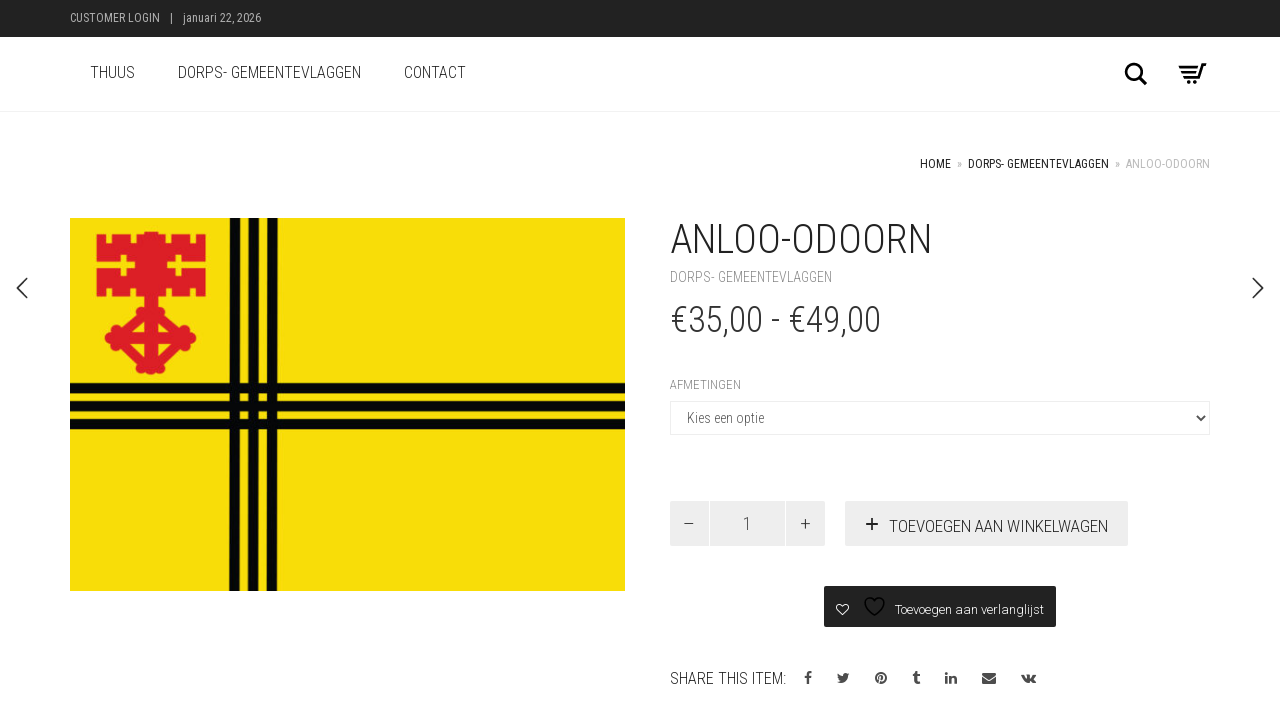

--- FILE ---
content_type: text/html; charset=UTF-8
request_url: https://mafja.nl/product/anloo-odoorn-gemeentevlag/
body_size: 18348
content:
<!DOCTYPE html>
<html lang="nl-NL">
<head>
	<meta charset="UTF-8">
	<meta http-equiv="X-UA-Compatible" content="IE=edge">
	<meta name="viewport" content="width=device-width, initial-scale=1">
					<script>document.documentElement.className = document.documentElement.className + ' yes-js js_active js'</script>
			<title>Anloo-Odoorn</title>
<meta name='robots' content='max-image-preview:large' />
<link rel='dns-prefetch' href='//fonts.googleapis.com' />
<link rel="alternate" type="application/rss+xml" title=" &raquo; feed" href="https://mafja.nl/feed/" />
<link rel="alternate" type="application/rss+xml" title=" &raquo; reacties feed" href="https://mafja.nl/comments/feed/" />
<link rel="alternate" title="oEmbed (JSON)" type="application/json+oembed" href="https://mafja.nl/wp-json/oembed/1.0/embed?url=https%3A%2F%2Fmafja.nl%2Fproduct%2Fanloo-odoorn-gemeentevlag%2F" />
<link rel="alternate" title="oEmbed (XML)" type="text/xml+oembed" href="https://mafja.nl/wp-json/oembed/1.0/embed?url=https%3A%2F%2Fmafja.nl%2Fproduct%2Fanloo-odoorn-gemeentevlag%2F&#038;format=xml" />

    <meta property="og:type" content="article"/>
    <meta property="og:title" content="Anloo-Odoorn"/>
    <meta property="og:url" content="https://mafja.nl/product/anloo-odoorn-gemeentevlag/"/>
    <meta property="og:site_name" content=""/>

	        <meta property="og:description" content="Dit is de gemeentevlag van Anloo-Odoorn"/>
	
	        <meta property="og:image" content="https://mafja.nl/wp-content/uploads/2021/08/anloo-odoorn-gemeente.jpg"/>
        <link itemprop="image" href="https://mafja.nl/wp-content/uploads/2021/08/anloo-odoorn-gemeente.jpg"/>

		            <!--
<PageMap>
    <DataObject type="thumbnail">
        <Attribute name="src" value="https://mafja.nl/wp-content/uploads/2021/08/anloo-odoorn-gemeente-400x267.jpg"/>
        <Attribute name="width" value="400"/>
        <Attribute name="height" value="267"/>
    </DataObject>
</PageMap>
-->
		
	    <style>
    .laborator-admin-bar-menu {
        position: relative !important;
        display: inline-block;
        width: 16px !important;
        height: 16px !important;
        background: url(https://mafja.nl/wp-content/themes/aurum/assets/images/laborator-icon.png) no-repeat 0px 0px !important;
        background-size: 16px !important;
        margin-right: 8px !important;
        top: 3px !important;
    }

    .rtl .laborator-admin-bar-menu {
        margin-right: 0 !important;
        margin-left: 8px !important;
    }

    #wp-admin-bar-laborator-options:hover .laborator-admin-bar-menu {
        background-position: 0 -32px !important;
    }

    .laborator-admin-bar-menu:before {
        display: none !important;
    }

    #toplevel_page_laborator_options .wp-menu-image {
        background: url(https://mafja.nl/wp-content/themes/aurum/assets/images/laborator-icon.png) no-repeat 11px 8px !important;
        background-size: 16px !important;
    }

    #toplevel_page_laborator_options .wp-menu-image:before {
        display: none;
    }

    #toplevel_page_laborator_options .wp-menu-image img {
        display: none;
    }

    #toplevel_page_laborator_options:hover .wp-menu-image, #toplevel_page_laborator_options.wp-has-current-submenu .wp-menu-image {
        background-position: 11px -24px !important;
    }
    </style><style id='wp-img-auto-sizes-contain-inline-css' type='text/css'>
img:is([sizes=auto i],[sizes^="auto," i]){contain-intrinsic-size:3000px 1500px}
/*# sourceURL=wp-img-auto-sizes-contain-inline-css */
</style>
<link rel='stylesheet' id='tc_woobridge-block-css' href='https://mafja.nl/wp-content/plugins/bridge-for-woocommerce/includes/classes/../../assets/blocks/build/style-frontend.css?ver=1.2' type='text/css' media='all' />
<link rel='stylesheet' id='layerslider-css' href='https://mafja.nl/wp-content/plugins/LayerSlider/assets/static/layerslider/css/layerslider.css?ver=6.11.7' type='text/css' media='all' />
<style id='wp-emoji-styles-inline-css' type='text/css'>

	img.wp-smiley, img.emoji {
		display: inline !important;
		border: none !important;
		box-shadow: none !important;
		height: 1em !important;
		width: 1em !important;
		margin: 0 0.07em !important;
		vertical-align: -0.1em !important;
		background: none !important;
		padding: 0 !important;
	}
/*# sourceURL=wp-emoji-styles-inline-css */
</style>
<link rel='stylesheet' id='wp-block-library-css' href='https://mafja.nl/wp-includes/css/dist/block-library/style.min.css?ver=6.9' type='text/css' media='all' />
<style id='wp-block-columns-inline-css' type='text/css'>
.wp-block-columns{box-sizing:border-box;display:flex;flex-wrap:wrap!important}@media (min-width:782px){.wp-block-columns{flex-wrap:nowrap!important}}.wp-block-columns{align-items:normal!important}.wp-block-columns.are-vertically-aligned-top{align-items:flex-start}.wp-block-columns.are-vertically-aligned-center{align-items:center}.wp-block-columns.are-vertically-aligned-bottom{align-items:flex-end}@media (max-width:781px){.wp-block-columns:not(.is-not-stacked-on-mobile)>.wp-block-column{flex-basis:100%!important}}@media (min-width:782px){.wp-block-columns:not(.is-not-stacked-on-mobile)>.wp-block-column{flex-basis:0;flex-grow:1}.wp-block-columns:not(.is-not-stacked-on-mobile)>.wp-block-column[style*=flex-basis]{flex-grow:0}}.wp-block-columns.is-not-stacked-on-mobile{flex-wrap:nowrap!important}.wp-block-columns.is-not-stacked-on-mobile>.wp-block-column{flex-basis:0;flex-grow:1}.wp-block-columns.is-not-stacked-on-mobile>.wp-block-column[style*=flex-basis]{flex-grow:0}:where(.wp-block-columns){margin-bottom:1.75em}:where(.wp-block-columns.has-background){padding:1.25em 2.375em}.wp-block-column{flex-grow:1;min-width:0;overflow-wrap:break-word;word-break:break-word}.wp-block-column.is-vertically-aligned-top{align-self:flex-start}.wp-block-column.is-vertically-aligned-center{align-self:center}.wp-block-column.is-vertically-aligned-bottom{align-self:flex-end}.wp-block-column.is-vertically-aligned-stretch{align-self:stretch}.wp-block-column.is-vertically-aligned-bottom,.wp-block-column.is-vertically-aligned-center,.wp-block-column.is-vertically-aligned-top{width:100%}
/*# sourceURL=https://mafja.nl/wp-includes/blocks/columns/style.min.css */
</style>
<link rel='stylesheet' id='wc-blocks-style-css' href='https://mafja.nl/wp-content/plugins/woocommerce/assets/client/blocks/wc-blocks.css?ver=wc-10.4.3' type='text/css' media='all' />
<style id='global-styles-inline-css' type='text/css'>
:root{--wp--preset--aspect-ratio--square: 1;--wp--preset--aspect-ratio--4-3: 4/3;--wp--preset--aspect-ratio--3-4: 3/4;--wp--preset--aspect-ratio--3-2: 3/2;--wp--preset--aspect-ratio--2-3: 2/3;--wp--preset--aspect-ratio--16-9: 16/9;--wp--preset--aspect-ratio--9-16: 9/16;--wp--preset--color--black: #000000;--wp--preset--color--cyan-bluish-gray: #abb8c3;--wp--preset--color--white: #ffffff;--wp--preset--color--pale-pink: #f78da7;--wp--preset--color--vivid-red: #cf2e2e;--wp--preset--color--luminous-vivid-orange: #ff6900;--wp--preset--color--luminous-vivid-amber: #fcb900;--wp--preset--color--light-green-cyan: #7bdcb5;--wp--preset--color--vivid-green-cyan: #00d084;--wp--preset--color--pale-cyan-blue: #8ed1fc;--wp--preset--color--vivid-cyan-blue: #0693e3;--wp--preset--color--vivid-purple: #9b51e0;--wp--preset--gradient--vivid-cyan-blue-to-vivid-purple: linear-gradient(135deg,rgb(6,147,227) 0%,rgb(155,81,224) 100%);--wp--preset--gradient--light-green-cyan-to-vivid-green-cyan: linear-gradient(135deg,rgb(122,220,180) 0%,rgb(0,208,130) 100%);--wp--preset--gradient--luminous-vivid-amber-to-luminous-vivid-orange: linear-gradient(135deg,rgb(252,185,0) 0%,rgb(255,105,0) 100%);--wp--preset--gradient--luminous-vivid-orange-to-vivid-red: linear-gradient(135deg,rgb(255,105,0) 0%,rgb(207,46,46) 100%);--wp--preset--gradient--very-light-gray-to-cyan-bluish-gray: linear-gradient(135deg,rgb(238,238,238) 0%,rgb(169,184,195) 100%);--wp--preset--gradient--cool-to-warm-spectrum: linear-gradient(135deg,rgb(74,234,220) 0%,rgb(151,120,209) 20%,rgb(207,42,186) 40%,rgb(238,44,130) 60%,rgb(251,105,98) 80%,rgb(254,248,76) 100%);--wp--preset--gradient--blush-light-purple: linear-gradient(135deg,rgb(255,206,236) 0%,rgb(152,150,240) 100%);--wp--preset--gradient--blush-bordeaux: linear-gradient(135deg,rgb(254,205,165) 0%,rgb(254,45,45) 50%,rgb(107,0,62) 100%);--wp--preset--gradient--luminous-dusk: linear-gradient(135deg,rgb(255,203,112) 0%,rgb(199,81,192) 50%,rgb(65,88,208) 100%);--wp--preset--gradient--pale-ocean: linear-gradient(135deg,rgb(255,245,203) 0%,rgb(182,227,212) 50%,rgb(51,167,181) 100%);--wp--preset--gradient--electric-grass: linear-gradient(135deg,rgb(202,248,128) 0%,rgb(113,206,126) 100%);--wp--preset--gradient--midnight: linear-gradient(135deg,rgb(2,3,129) 0%,rgb(40,116,252) 100%);--wp--preset--font-size--small: 13px;--wp--preset--font-size--medium: 20px;--wp--preset--font-size--large: 36px;--wp--preset--font-size--x-large: 42px;--wp--preset--spacing--20: 0.44rem;--wp--preset--spacing--30: 0.67rem;--wp--preset--spacing--40: 1rem;--wp--preset--spacing--50: 1.5rem;--wp--preset--spacing--60: 2.25rem;--wp--preset--spacing--70: 3.38rem;--wp--preset--spacing--80: 5.06rem;--wp--preset--shadow--natural: 6px 6px 9px rgba(0, 0, 0, 0.2);--wp--preset--shadow--deep: 12px 12px 50px rgba(0, 0, 0, 0.4);--wp--preset--shadow--sharp: 6px 6px 0px rgba(0, 0, 0, 0.2);--wp--preset--shadow--outlined: 6px 6px 0px -3px rgb(255, 255, 255), 6px 6px rgb(0, 0, 0);--wp--preset--shadow--crisp: 6px 6px 0px rgb(0, 0, 0);}:where(.is-layout-flex){gap: 0.5em;}:where(.is-layout-grid){gap: 0.5em;}body .is-layout-flex{display: flex;}.is-layout-flex{flex-wrap: wrap;align-items: center;}.is-layout-flex > :is(*, div){margin: 0;}body .is-layout-grid{display: grid;}.is-layout-grid > :is(*, div){margin: 0;}:where(.wp-block-columns.is-layout-flex){gap: 2em;}:where(.wp-block-columns.is-layout-grid){gap: 2em;}:where(.wp-block-post-template.is-layout-flex){gap: 1.25em;}:where(.wp-block-post-template.is-layout-grid){gap: 1.25em;}.has-black-color{color: var(--wp--preset--color--black) !important;}.has-cyan-bluish-gray-color{color: var(--wp--preset--color--cyan-bluish-gray) !important;}.has-white-color{color: var(--wp--preset--color--white) !important;}.has-pale-pink-color{color: var(--wp--preset--color--pale-pink) !important;}.has-vivid-red-color{color: var(--wp--preset--color--vivid-red) !important;}.has-luminous-vivid-orange-color{color: var(--wp--preset--color--luminous-vivid-orange) !important;}.has-luminous-vivid-amber-color{color: var(--wp--preset--color--luminous-vivid-amber) !important;}.has-light-green-cyan-color{color: var(--wp--preset--color--light-green-cyan) !important;}.has-vivid-green-cyan-color{color: var(--wp--preset--color--vivid-green-cyan) !important;}.has-pale-cyan-blue-color{color: var(--wp--preset--color--pale-cyan-blue) !important;}.has-vivid-cyan-blue-color{color: var(--wp--preset--color--vivid-cyan-blue) !important;}.has-vivid-purple-color{color: var(--wp--preset--color--vivid-purple) !important;}.has-black-background-color{background-color: var(--wp--preset--color--black) !important;}.has-cyan-bluish-gray-background-color{background-color: var(--wp--preset--color--cyan-bluish-gray) !important;}.has-white-background-color{background-color: var(--wp--preset--color--white) !important;}.has-pale-pink-background-color{background-color: var(--wp--preset--color--pale-pink) !important;}.has-vivid-red-background-color{background-color: var(--wp--preset--color--vivid-red) !important;}.has-luminous-vivid-orange-background-color{background-color: var(--wp--preset--color--luminous-vivid-orange) !important;}.has-luminous-vivid-amber-background-color{background-color: var(--wp--preset--color--luminous-vivid-amber) !important;}.has-light-green-cyan-background-color{background-color: var(--wp--preset--color--light-green-cyan) !important;}.has-vivid-green-cyan-background-color{background-color: var(--wp--preset--color--vivid-green-cyan) !important;}.has-pale-cyan-blue-background-color{background-color: var(--wp--preset--color--pale-cyan-blue) !important;}.has-vivid-cyan-blue-background-color{background-color: var(--wp--preset--color--vivid-cyan-blue) !important;}.has-vivid-purple-background-color{background-color: var(--wp--preset--color--vivid-purple) !important;}.has-black-border-color{border-color: var(--wp--preset--color--black) !important;}.has-cyan-bluish-gray-border-color{border-color: var(--wp--preset--color--cyan-bluish-gray) !important;}.has-white-border-color{border-color: var(--wp--preset--color--white) !important;}.has-pale-pink-border-color{border-color: var(--wp--preset--color--pale-pink) !important;}.has-vivid-red-border-color{border-color: var(--wp--preset--color--vivid-red) !important;}.has-luminous-vivid-orange-border-color{border-color: var(--wp--preset--color--luminous-vivid-orange) !important;}.has-luminous-vivid-amber-border-color{border-color: var(--wp--preset--color--luminous-vivid-amber) !important;}.has-light-green-cyan-border-color{border-color: var(--wp--preset--color--light-green-cyan) !important;}.has-vivid-green-cyan-border-color{border-color: var(--wp--preset--color--vivid-green-cyan) !important;}.has-pale-cyan-blue-border-color{border-color: var(--wp--preset--color--pale-cyan-blue) !important;}.has-vivid-cyan-blue-border-color{border-color: var(--wp--preset--color--vivid-cyan-blue) !important;}.has-vivid-purple-border-color{border-color: var(--wp--preset--color--vivid-purple) !important;}.has-vivid-cyan-blue-to-vivid-purple-gradient-background{background: var(--wp--preset--gradient--vivid-cyan-blue-to-vivid-purple) !important;}.has-light-green-cyan-to-vivid-green-cyan-gradient-background{background: var(--wp--preset--gradient--light-green-cyan-to-vivid-green-cyan) !important;}.has-luminous-vivid-amber-to-luminous-vivid-orange-gradient-background{background: var(--wp--preset--gradient--luminous-vivid-amber-to-luminous-vivid-orange) !important;}.has-luminous-vivid-orange-to-vivid-red-gradient-background{background: var(--wp--preset--gradient--luminous-vivid-orange-to-vivid-red) !important;}.has-very-light-gray-to-cyan-bluish-gray-gradient-background{background: var(--wp--preset--gradient--very-light-gray-to-cyan-bluish-gray) !important;}.has-cool-to-warm-spectrum-gradient-background{background: var(--wp--preset--gradient--cool-to-warm-spectrum) !important;}.has-blush-light-purple-gradient-background{background: var(--wp--preset--gradient--blush-light-purple) !important;}.has-blush-bordeaux-gradient-background{background: var(--wp--preset--gradient--blush-bordeaux) !important;}.has-luminous-dusk-gradient-background{background: var(--wp--preset--gradient--luminous-dusk) !important;}.has-pale-ocean-gradient-background{background: var(--wp--preset--gradient--pale-ocean) !important;}.has-electric-grass-gradient-background{background: var(--wp--preset--gradient--electric-grass) !important;}.has-midnight-gradient-background{background: var(--wp--preset--gradient--midnight) !important;}.has-small-font-size{font-size: var(--wp--preset--font-size--small) !important;}.has-medium-font-size{font-size: var(--wp--preset--font-size--medium) !important;}.has-large-font-size{font-size: var(--wp--preset--font-size--large) !important;}.has-x-large-font-size{font-size: var(--wp--preset--font-size--x-large) !important;}
:where(.wp-block-columns.is-layout-flex){gap: 2em;}:where(.wp-block-columns.is-layout-grid){gap: 2em;}
/*# sourceURL=global-styles-inline-css */
</style>
<style id='core-block-supports-inline-css' type='text/css'>
.wp-container-core-columns-is-layout-9d6595d7{flex-wrap:nowrap;}
/*# sourceURL=core-block-supports-inline-css */
</style>

<style id='classic-theme-styles-inline-css' type='text/css'>
/*! This file is auto-generated */
.wp-block-button__link{color:#fff;background-color:#32373c;border-radius:9999px;box-shadow:none;text-decoration:none;padding:calc(.667em + 2px) calc(1.333em + 2px);font-size:1.125em}.wp-block-file__button{background:#32373c;color:#fff;text-decoration:none}
/*# sourceURL=/wp-includes/css/classic-themes.min.css */
</style>
<link rel='stylesheet' id='tc-front-css' href='https://mafja.nl/wp-content/plugins/tickera/css/front.css?ver=3.5.5.2' type='text/css' media='all' />
<link rel='stylesheet' id='tc-elementor-sc-popup-css' href='https://mafja.nl/wp-content/plugins/tickera/css/builders/elementor-sc-popup.css?ver=3.5.5.2' type='text/css' media='all' />
<link rel='stylesheet' id='font-awesome-css' href='https://mafja.nl/wp-content/plugins/tickera/css/font-awesome.min.css?ver=3.5.5.2' type='text/css' media='all' />
<style id='font-awesome-inline-css' type='text/css'>
[data-font="FontAwesome"]:before {font-family: 'FontAwesome' !important;content: attr(data-icon) !important;speak: none !important;font-weight: normal !important;font-variant: normal !important;text-transform: none !important;line-height: 1 !important;font-style: normal !important;-webkit-font-smoothing: antialiased !important;-moz-osx-font-smoothing: grayscale !important;}
/*# sourceURL=font-awesome-inline-css */
</style>
<link rel='stylesheet' id='tc_woobridge-front-css' href='https://mafja.nl/wp-content/plugins/bridge-for-woocommerce/assets/css/front.css?ver=1.2' type='text/css' media='all' />
<link rel='stylesheet' id='rs-plugin-settings-css' href='https://mafja.nl/wp-content/plugins/revslider/public/assets/css/rs6.css?ver=6.4.8' type='text/css' media='all' />
<style id='rs-plugin-settings-inline-css' type='text/css'>
#rs-demo-id {}
/*# sourceURL=rs-plugin-settings-inline-css */
</style>
<link rel='stylesheet' id='photoswipe-css' href='https://mafja.nl/wp-content/plugins/woocommerce/assets/css/photoswipe/photoswipe.min.css?ver=10.4.3' type='text/css' media='all' />
<link rel='stylesheet' id='photoswipe-default-skin-css' href='https://mafja.nl/wp-content/plugins/woocommerce/assets/css/photoswipe/default-skin/default-skin.min.css?ver=10.4.3' type='text/css' media='all' />
<style id='woocommerce-inline-inline-css' type='text/css'>
.woocommerce form .form-row .required { visibility: visible; }
/*# sourceURL=woocommerce-inline-inline-css */
</style>
<link rel='stylesheet' id='tc-common-front-css' href='https://mafja.nl/wp-content/plugins/tickera/includes/addons/gutenberg/assets/blocks.css?ver=3.5.5.2' type='text/css' media='all' />
<link rel='stylesheet' id='jquery-selectBox-css' href='https://mafja.nl/wp-content/plugins/yith-woocommerce-wishlist/assets/css/jquery.selectBox.css?ver=1.2.0' type='text/css' media='all' />
<link rel='stylesheet' id='woocommerce_prettyPhoto_css-css' href='//mafja.nl/wp-content/plugins/woocommerce/assets/css/prettyPhoto.css?ver=3.1.6' type='text/css' media='all' />
<link rel='stylesheet' id='yith-wcwl-main-css' href='https://mafja.nl/wp-content/plugins/yith-woocommerce-wishlist/assets/css/style.css?ver=4.4.0' type='text/css' media='all' />
<style id='yith-wcwl-main-inline-css' type='text/css'>
 :root { --rounded-corners-radius: 16px; --add-to-cart-rounded-corners-radius: 16px; --color-headers-background: #F4F4F4; --feedback-duration: 3s } 
 :root { --rounded-corners-radius: 16px; --add-to-cart-rounded-corners-radius: 16px; --color-headers-background: #F4F4F4; --feedback-duration: 3s } 
/*# sourceURL=yith-wcwl-main-inline-css */
</style>
<link rel='stylesheet' id='icons-fontawesome-css' href='https://mafja.nl/wp-content/themes/aurum/assets/css/fonts/font-awesome/css/font-awesome.min.css' type='text/css' media='all' />
<link rel='stylesheet' id='icons-aurum-css' href='https://mafja.nl/wp-content/themes/aurum/assets/css/fonts/aurum-icons/font-icons.css' type='text/css' media='all' />
<link rel='stylesheet' id='bootstrap-css' href='https://mafja.nl/wp-content/themes/aurum/assets/css/bootstrap.css?ver=3.10' type='text/css' media='all' />
<link rel='stylesheet' id='aurum-main-css' href='https://mafja.nl/wp-content/themes/aurum/assets/css/aurum.css?ver=3.10' type='text/css' media='all' />
<link rel='stylesheet' id='primary-font-css' href='https://fonts.googleapis.com/css?family=Roboto%3A300italic%2C400italic%2C700italic%2C300%2C400%2C700&#038;ver=6.9' type='text/css' media='all' />
<link rel='stylesheet' id='heading-font-css' href='https://fonts.googleapis.com/css?family=Roboto+Condensed%3A300italic%2C400italic%2C700italic%2C300%2C400%2C700&#038;ver=6.9' type='text/css' media='all' />
<link rel='stylesheet' id='aurum-child-css' href='https://mafja.nl/wp-content/themes/aurum-child/style.css?ver=6.9' type='text/css' media='all' />
    <script type="text/javascript">
		var ajaxurl = ajaxurl || 'https://mafja.nl/wp-admin/admin-ajax.php';
    </script><script type="text/javascript" src="https://mafja.nl/wp-includes/js/jquery/jquery.min.js?ver=3.7.1" id="jquery-core-js"></script>
<script type="text/javascript" src="https://mafja.nl/wp-includes/js/jquery/jquery-migrate.min.js?ver=3.4.1" id="jquery-migrate-js"></script>
<script type="text/javascript" id="tc-cart-js-extra">
/* <![CDATA[ */
var tc_ajax = {"ajaxUrl":"https://mafja.nl/wp-admin/admin-ajax.php","ajaxNonce":"bff58e27fb","empty_cart_message":"Are you sure you want to remove all tickets from your cart?","success_message":"Ticket Added!","imgUrl":"https://mafja.nl/wp-content/plugins/tickera/images/ajax-loader.gif","addingMsg":"Adding ticket to cart...","outMsg":"In Your Cart","cart_url":"https://mafja.nl/tickets-cart/","update_cart_message":"Please update your cart before to proceed.","empty_cart_confirmation":"Please confirm to remove all of the items from your cart.","tc_provide_your_details":"In order to continue you need to agree to provide your details.","tc_gateway_collection_data":"","tc_error_message":"Only customers aged 16 or older are permitted for purchase on this website","tc_show_age_check":"no","tc_field_error":"This field is required *","alphanumeric_characters_only":"Please use alphanumeric characters only."};
//# sourceURL=tc-cart-js-extra
/* ]]> */
</script>
<script type="text/javascript" src="https://mafja.nl/wp-content/plugins/tickera/js/cart.js?ver=3.5.5.2" id="tc-cart-js"></script>
<script type="text/javascript" id="layerslider-utils-js-extra">
/* <![CDATA[ */
var LS_Meta = {"v":"6.11.7","fixGSAP":"1"};
//# sourceURL=layerslider-utils-js-extra
/* ]]> */
</script>
<script type="text/javascript" src="https://mafja.nl/wp-content/plugins/LayerSlider/assets/static/layerslider/js/layerslider.utils.js?ver=6.11.7" id="layerslider-utils-js"></script>
<script type="text/javascript" src="https://mafja.nl/wp-content/plugins/LayerSlider/assets/static/layerslider/js/layerslider.kreaturamedia.jquery.js?ver=6.11.7" id="layerslider-js"></script>
<script type="text/javascript" src="https://mafja.nl/wp-content/plugins/LayerSlider/assets/static/layerslider/js/layerslider.transitions.js?ver=6.11.7" id="layerslider-transitions-js"></script>
<script type="text/javascript" id="tc-jquery-validate-js-extra">
/* <![CDATA[ */
var tc_jquery_validate_library_translation = {"required":"This field is required.","remote":"Please fix this field.","email":"Please enter a valid email address.","url":"Please enter a valid URL.","date":"Please enter a valid date.","dateISO":"Please enter a valid date (ISO).","number":"Please enter a valid number.","digits":"Please enter only digits.","equalTo":"Please enter the same value again.","maxlength":"Please enter no more than {0} characters.","minlength":"Please enter at least {0} characters.","rangelength":"Please enter a value between {0} and {1} characters long.","range":"Please enter a value between {0} and {1}.","max":"Please enter a value less than or equal to {0}.","min":"Please enter a value greater than or equal to {0}.","step":"Please enter a multiple of {0}."};
//# sourceURL=tc-jquery-validate-js-extra
/* ]]> */
</script>
<script type="text/javascript" src="https://mafja.nl/wp-content/plugins/tickera/js/jquery.validate.min.js?ver=3.5.5.2" id="tc-jquery-validate-js"></script>
<script type="text/javascript" src="https://mafja.nl/wp-content/plugins/bridge-for-woocommerce/assets/js/front.js?ver=1.2" id="tc_woobridge-front-js"></script>
<script type="text/javascript" src="https://mafja.nl/wp-content/plugins/revslider/public/assets/js/rbtools.min.js?ver=6.4.5" id="tp-tools-js"></script>
<script type="text/javascript" src="https://mafja.nl/wp-content/plugins/revslider/public/assets/js/rs6.min.js?ver=6.4.8" id="revmin-js"></script>
<script type="text/javascript" src="https://mafja.nl/wp-content/plugins/woocommerce/assets/js/jquery-blockui/jquery.blockUI.min.js?ver=2.7.0-wc.10.4.3" id="wc-jquery-blockui-js" data-wp-strategy="defer"></script>
<script type="text/javascript" id="wc-add-to-cart-js-extra">
/* <![CDATA[ */
var wc_add_to_cart_params = {"ajax_url":"/wp-admin/admin-ajax.php","wc_ajax_url":"/?wc-ajax=%%endpoint%%","i18n_view_cart":"Bekijk winkelwagen","cart_url":"https://mafja.nl/winkelwagen/","is_cart":"","cart_redirect_after_add":"no"};
//# sourceURL=wc-add-to-cart-js-extra
/* ]]> */
</script>
<script type="text/javascript" src="https://mafja.nl/wp-content/plugins/woocommerce/assets/js/frontend/add-to-cart.min.js?ver=10.4.3" id="wc-add-to-cart-js" data-wp-strategy="defer"></script>
<script type="text/javascript" src="https://mafja.nl/wp-content/plugins/woocommerce/assets/js/zoom/jquery.zoom.min.js?ver=1.7.21-wc.10.4.3" id="wc-zoom-js" defer="defer" data-wp-strategy="defer"></script>
<script type="text/javascript" src="https://mafja.nl/wp-content/plugins/woocommerce/assets/js/flexslider/jquery.flexslider.min.js?ver=2.7.2-wc.10.4.3" id="wc-flexslider-js" defer="defer" data-wp-strategy="defer"></script>
<script type="text/javascript" src="https://mafja.nl/wp-content/plugins/woocommerce/assets/js/photoswipe/photoswipe.min.js?ver=4.1.1-wc.10.4.3" id="wc-photoswipe-js" defer="defer" data-wp-strategy="defer"></script>
<script type="text/javascript" src="https://mafja.nl/wp-content/plugins/woocommerce/assets/js/photoswipe/photoswipe-ui-default.min.js?ver=4.1.1-wc.10.4.3" id="wc-photoswipe-ui-default-js" defer="defer" data-wp-strategy="defer"></script>
<script type="text/javascript" id="wc-single-product-js-extra">
/* <![CDATA[ */
var wc_single_product_params = {"i18n_required_rating_text":"Selecteer een waardering","i18n_rating_options":["1 van de 5 sterren","2 van de 5 sterren","3 van de 5 sterren","4 van de 5 sterren","5 van de 5 sterren"],"i18n_product_gallery_trigger_text":"Afbeeldinggalerij in volledig scherm bekijken","review_rating_required":"yes","flexslider":{"rtl":false,"animation":"slide","smoothHeight":true,"directionNav":false,"controlNav":"thumbnails","slideshow":false,"animationSpeed":500,"animationLoop":false,"allowOneSlide":false},"zoom_enabled":"1","zoom_options":[],"photoswipe_enabled":"1","photoswipe_options":{"shareEl":false,"closeOnScroll":false,"history":false,"hideAnimationDuration":0,"showAnimationDuration":0},"flexslider_enabled":"1"};
//# sourceURL=wc-single-product-js-extra
/* ]]> */
</script>
<script type="text/javascript" src="https://mafja.nl/wp-content/plugins/woocommerce/assets/js/frontend/single-product.min.js?ver=10.4.3" id="wc-single-product-js" defer="defer" data-wp-strategy="defer"></script>
<script type="text/javascript" src="https://mafja.nl/wp-content/plugins/woocommerce/assets/js/js-cookie/js.cookie.min.js?ver=2.1.4-wc.10.4.3" id="wc-js-cookie-js" defer="defer" data-wp-strategy="defer"></script>
<script type="text/javascript" id="woocommerce-js-extra">
/* <![CDATA[ */
var woocommerce_params = {"ajax_url":"/wp-admin/admin-ajax.php","wc_ajax_url":"/?wc-ajax=%%endpoint%%","i18n_password_show":"Wachtwoord weergeven","i18n_password_hide":"Wachtwoord verbergen"};
//# sourceURL=woocommerce-js-extra
/* ]]> */
</script>
<script type="text/javascript" src="https://mafja.nl/wp-content/plugins/woocommerce/assets/js/frontend/woocommerce.min.js?ver=10.4.3" id="woocommerce-js" defer="defer" data-wp-strategy="defer"></script>
<script type="text/javascript" src="https://mafja.nl/wp-content/plugins/js_composer/assets/js/vendors/woocommerce-add-to-cart.js?ver=6.6.0" id="vc_woocommerce-add-to-cart-js-js"></script>
<meta name="generator" content="Powered by LayerSlider 6.11.7 - Multi-Purpose, Responsive, Parallax, Mobile-Friendly Slider Plugin for WordPress." />
<!-- LayerSlider updates and docs at: https://layerslider.kreaturamedia.com -->
<link rel="https://api.w.org/" href="https://mafja.nl/wp-json/" /><link rel="alternate" title="JSON" type="application/json" href="https://mafja.nl/wp-json/wp/v2/product/1753" /><link rel="EditURI" type="application/rsd+xml" title="RSD" href="https://mafja.nl/xmlrpc.php?rsd" />
<meta name="generator" content="WordPress 6.9" />
<meta name="generator" content="WooCommerce 10.4.3" />
<link rel="canonical" href="https://mafja.nl/product/anloo-odoorn-gemeentevlag/" />
<link rel='shortlink' href='https://mafja.nl/?p=1753' />
        <!-- Favicons -->
		            <link rel="shortcut icon" href="//www.uniekevlag.nl/shop/wp-content/uploads/2021/08/favicon.png">
				            <link rel="apple-touch-icon" href="//www.uniekevlag.nl/shop/wp-content/uploads/2021/08/favicon.png">
            <link rel="apple-touch-icon" sizes="180x180" href="//www.uniekevlag.nl/shop/wp-content/uploads/2021/08/favicon.png">
				        <style>
            h1, h2, h3, h4, h5, h6,
            .up,
            .to-uppercase,
            .breadcrumb,
            .tooltip-inner,
            .header-menu .lab-mini-cart .cart_list li .product-details a span,
            .header-menu .lab-mini-cart .cart_list li .product-details .quantity,
            .header-menu .lab-mini-cart .total,
            header.site-header ul.nav li a,
            header.site-header div.nav > ul li a,
            header.mobile-menu div.mobile-menu > ul li,
            header.mobile-menu ul.mobile-menu li,
            .chosen-container .chosen-results li,
            .search .search-results-list .search-results li .post-details .meta,
            .sidebar .sidebar-entry.widget_shopping_cart .total strong,
            .top-menu--cart-totals,
            .top-menu--link,
            .top-menu--widget-current-date,
            .top-menu--widget-menu .menu li,
            .top-menu--widget-wpml-currency-switcher .wcml-dropdown,
            .top-menu--widget-wpml-language-switcher .wpml-ls-legacy-list-horizontal li a,
            .sidebar .sidebar-entry ul li,
            #yith-wcwl-popup-message,
            .shop-empty-cart-page .cart-empty-title p a,
            .header-menu .lab-mini-cart .cart_list li.empty,
            .search .search-header .tabs a,
            .banner .button_outer .button_inner .banner-content strong,
            .banner .button_outer .button_inner .banner-content span,
            .sidebar .sidebar-entry ul li,
            .page-container .wpb_content_element.lab_wpb_testimonials .testimonials-inner .testimonial-entry .testimonial-blockquote cite,
            .woocommerce #place_order,
            .woocommerce .coupon-form .coupon .woocommerce-error,
            .woocommerce .coupon-form .coupon .woocommerce-info,
            .woocommerce .coupon-form .coupon .woocommerce-message,
            .woocommerce .cross-sells .product-item .product-link .button,
            .woocommerce .products .product .item-info a[data-product_id].is-textual,
            .woocommerce .single-product .product-type-external .cart .single_add_to_cart_button,
            .woocommerce .summary form.cart .button,
            .woocommerce .woocommerce-cart-form table.wishlist_table tbody tr td.product-add-to-cart .button,
            .woocommerce .woocommerce-cart-form table.wishlist_table thead tr td.product-add-to-cart .button,
            .woocommerce .woocommerce-cart-form table.wishlist_table thead tr th,
            .woocommerce .woocommerce-order-details .order-again .button,
            .woocommerce-breadcrumb,
            .woocommerce .icon-button .title,
            .woocommerce .woocommerce-cart-form .shop_table td .name,
            .woocommerce .shop_attributes td,
            .woocommerce .shop_attributes th,
            .woocommerce .summary form.cart .variations .label,
            .woocommerce .summary form.cart .reset_variations,
            .woocommerce .woocommerce-cart-form .shop_table th,
            .woocommerce #order_review .shop_table tr td,
            .woocommerce #order_review .shop_table tr th,
            .woocommerce .cart_totals .shop_table tr td,
            .woocommerce .cart_totals .shop_table tr th,
            .woocommerce .woocommerce-MyAccount-links {
                text-transform: uppercase;
            }
        </style>
		<style id="theme-custom-css">
body {}.ls-layers h1 { color: #fff!important; font-size: 40px; }.footer-bottom, .footer-bottom a { color: #fff!important; opacity: 1!important; }
</style>	<noscript><style>.woocommerce-product-gallery{ opacity: 1 !important; }</style></noscript>
	<style type="text/css">.recentcomments a{display:inline !important;padding:0 !important;margin:0 !important;}</style><meta name="generator" content="Powered by WPBakery Page Builder - drag and drop page builder for WordPress."/>
<meta name="generator" content="Powered by Slider Revolution 6.4.8 - responsive, Mobile-Friendly Slider Plugin for WordPress with comfortable drag and drop interface." />
<script type="text/javascript">function setREVStartSize(e){
			//window.requestAnimationFrame(function() {				 
				window.RSIW = window.RSIW===undefined ? window.innerWidth : window.RSIW;	
				window.RSIH = window.RSIH===undefined ? window.innerHeight : window.RSIH;	
				try {								
					var pw = document.getElementById(e.c).parentNode.offsetWidth,
						newh;
					pw = pw===0 || isNaN(pw) ? window.RSIW : pw;
					e.tabw = e.tabw===undefined ? 0 : parseInt(e.tabw);
					e.thumbw = e.thumbw===undefined ? 0 : parseInt(e.thumbw);
					e.tabh = e.tabh===undefined ? 0 : parseInt(e.tabh);
					e.thumbh = e.thumbh===undefined ? 0 : parseInt(e.thumbh);
					e.tabhide = e.tabhide===undefined ? 0 : parseInt(e.tabhide);
					e.thumbhide = e.thumbhide===undefined ? 0 : parseInt(e.thumbhide);
					e.mh = e.mh===undefined || e.mh=="" || e.mh==="auto" ? 0 : parseInt(e.mh,0);		
					if(e.layout==="fullscreen" || e.l==="fullscreen") 						
						newh = Math.max(e.mh,window.RSIH);					
					else{					
						e.gw = Array.isArray(e.gw) ? e.gw : [e.gw];
						for (var i in e.rl) if (e.gw[i]===undefined || e.gw[i]===0) e.gw[i] = e.gw[i-1];					
						e.gh = e.el===undefined || e.el==="" || (Array.isArray(e.el) && e.el.length==0)? e.gh : e.el;
						e.gh = Array.isArray(e.gh) ? e.gh : [e.gh];
						for (var i in e.rl) if (e.gh[i]===undefined || e.gh[i]===0) e.gh[i] = e.gh[i-1];
											
						var nl = new Array(e.rl.length),
							ix = 0,						
							sl;					
						e.tabw = e.tabhide>=pw ? 0 : e.tabw;
						e.thumbw = e.thumbhide>=pw ? 0 : e.thumbw;
						e.tabh = e.tabhide>=pw ? 0 : e.tabh;
						e.thumbh = e.thumbhide>=pw ? 0 : e.thumbh;					
						for (var i in e.rl) nl[i] = e.rl[i]<window.RSIW ? 0 : e.rl[i];
						sl = nl[0];									
						for (var i in nl) if (sl>nl[i] && nl[i]>0) { sl = nl[i]; ix=i;}															
						var m = pw>(e.gw[ix]+e.tabw+e.thumbw) ? 1 : (pw-(e.tabw+e.thumbw)) / (e.gw[ix]);					
						newh =  (e.gh[ix] * m) + (e.tabh + e.thumbh);
					}				
					if(window.rs_init_css===undefined) window.rs_init_css = document.head.appendChild(document.createElement("style"));					
					document.getElementById(e.c).height = newh+"px";
					window.rs_init_css.innerHTML += "#"+e.c+"_wrapper { height: "+newh+"px }";				
				} catch(e){
					console.log("Failure at Presize of Slider:" + e)
				}					   
			//});
		  };</script>
<noscript><style> .wpb_animate_when_almost_visible { opacity: 1; }</style></noscript><link rel='stylesheet' id='slick-css' href='https://mafja.nl/wp-content/themes/aurum/assets/js/slick/slick.css?ver=3.10' type='text/css' media='all' />
<link rel='stylesheet' id='slick-theme-css' href='https://mafja.nl/wp-content/themes/aurum/assets/js/slick/slick-theme.css?ver=3.10' type='text/css' media='all' />
</head>
	<body class="wp-singular product-template-default single single-product postid-1753 wp-theme-aurum wp-child-theme-aurum-child theme-aurum woocommerce woocommerce-page woocommerce-no-js single-post-lightbox-on wpb-js-composer js-comp-ver-6.6.0 vc_responsive">
		
		<header class="site-header header-type-1 sticky">

	<div class="top-menu top-menu--dark">
	
	<div class="container">
		
		<div class="row">
		
						<div class="col">
				
				<div class="top-menu--widget top-menu--widget-account-links-and-date"><a href="https://mafja.nl/mijn-account/" class="top-menu--link">Customer Login</a><span class="top-menu--separator">|</span><span class="top-menu--date">januari 22, 2026</span></div>				
			</div>
						
						
		</div>
		
	</div>
	
</div>
	<div class="container">
		<div class="row">
			<div class="col-sm-12">

				<div class="header-menu">

					<div class="logo text-logo">

	<a href="https://mafja.nl">
			Uniekevlag.nl		</a>
	
	
</div><nav class="main-menu" role="navigation">
	<ul id="menu-main-menu" class="nav"><li id="menu-item-2631" class="menu-item menu-item-type-custom menu-item-object-custom menu-item-2631"><a href="/">Thuus</a></li>
<li id="menu-item-3237" class="menu-item menu-item-type-taxonomy menu-item-object-product_cat current-product-ancestor current-menu-parent current-product-parent menu-item-3237"><a href="https://mafja.nl/product-categorie/vlaggen/">Dorps- Gemeentevlaggen</a></li>
<li id="menu-item-2632" class="menu-item menu-item-type-custom menu-item-object-custom menu-item-2632"><a href="/contact">Contact</a></li>
</ul>	
	
	</nav>
					<div class="header-links">

	<ul class="header-widgets">
				<li>

			<form action="https://mafja.nl" method="get" class="search-form" enctype="application/x-www-form-urlencoded">

				<div class="search-input-env">
					<input type="text" class="form-control search-input" name="s" placeholder="Search..." value="">
				</div>
				
				
				<a href="#" class="search-btn">
					<svg version="1.1" xmlns="http://www.w3.org/2000/svg" x="0px" y="0px"

	 width="24px" height="24px" viewBox="0 0 512 512" enable-background="new 0 0 512 512" xml:space="preserve">

<path id="search-svg" d="M460.355,421.59L353.844,315.078c20.041-27.553,31.885-61.437,31.885-98.037

	C385.729,124.934,310.793,50,218.686,50C126.58,50,51.645,124.934,51.645,217.041c0,92.106,74.936,167.041,167.041,167.041

	c34.912,0,67.352-10.773,94.184-29.158L419.945,462L460.355,421.59z M100.631,217.041c0-65.096,52.959-118.056,118.055-118.056

	c65.098,0,118.057,52.959,118.057,118.056c0,65.096-52.959,118.056-118.057,118.056C153.59,335.097,100.631,282.137,100.631,217.041

	z"/>

</svg>

					<span class="sr-only">Search</span>
				</a>

			</form>

		</li>
		
				<li>
			<a class="cart-counter" href="https://mafja.nl/winkelwagen/">
									<span class="badge items-count">0</span>
								
				<svg version="1.1" xmlns="http://www.w3.org/2000/svg" x="0px" y="0px"
	 width="24px" height="24px" viewBox="0 0 512 512" enable-background="new 0 0 512 512" xml:space="preserve">
<path id="cart_1-svg" d="M67.851,183.609l-17.682-40h289.744l-12.576,40H67.851z M82.271,218.277l17.461,39.498h205.084
	l12.42-39.498H82.271z M389.858,105.109l-59.18,188.166H115.231l17.627,40h227.068l59.178-188.166h29.98l12.746-40H389.858z
	 M289.925,353.109c-14.852,0-26.891,12.039-26.891,26.891s12.039,26.891,26.891,26.891s26.891-12.039,26.891-26.891
	S304.776,353.109,289.925,353.109z M201.042,353.109c-14.852,0-26.891,12.039-26.891,26.891s12.039,26.891,26.891,26.891
	s26.891-12.039,26.891-26.891S215.894,353.109,201.042,353.109z"/>
</svg>
			</a>

			<div class="woocommerce lab-mini-cart">
				<div class="cart-is-loading">Loading cart contents...</div>
			</div>
		</li>
			</ul>

</div>
				</div>

			</div>
		</div>
	</div>

	
</header>

<header class="mobile-menu sticky-mobile">

	<section class="mobile-logo">
	
		<div class="logo text-logo">

	<a href="https://mafja.nl">
			Uniekevlag.nl		</a>
	
	
</div>        <section class="cart-info">
            <a class="cart-counter cart-zero" href="https://mafja.nl/winkelwagen/">
                <i class="cart-icon"><svg version="1.1" xmlns="http://www.w3.org/2000/svg" x="0px" y="0px"
	 width="35px" height="35px" viewBox="0 0 512 512" enable-background="new 0 0 512 512" xml:space="preserve">
<path id="cart-info-icon" d="M67.851,183.609l-17.682-40h289.744l-12.576,40H67.851z M82.271,218.277l17.461,39.498h205.084
	l12.42-39.498H82.271z M389.858,105.109l-59.18,188.166H115.231l17.627,40h227.068l59.178-188.166h29.98l12.746-40H389.858z
	 M289.925,353.109c-14.852,0-26.891,12.039-26.891,26.891s12.039,26.891,26.891,26.891s26.891-12.039,26.891-26.891
	S304.776,353.109,289.925,353.109z M201.042,353.109c-14.852,0-26.891,12.039-26.891,26.891s12.039,26.891,26.891,26.891
	s26.891-12.039,26.891-26.891S215.894,353.109,201.042,353.109z"/>
</svg>
</i>
                <strong>Cart</strong>
                <span class="badge items-count">0</span>
            </a>
        </section>
	
		<div class="mobile-toggles">
			<a class="toggle-menu" href="#">
				<svg version="1.1" xmlns="http://www.w3.org/2000/svg" x="0px" y="0px"
	 width="24px" height="24px" viewBox="0 0 512 512" enable-background="new 0 0 512 512" xml:space="preserve">
<path id="toggle-menu-svg" d="M462,163.5H50v-65h412V163.5z M462,223.5H50v65h412V223.5z M462,348.5H50v65h412V348.5z"/>
</svg>
				<span class="sr-only">Toggle Menu</span>
			</a>
		</div>

	</section>

	<section class="mobile-menu--content">
		
			
				<div class="search-site">
			
					<form action="https://mafja.nl" method="get" class="search-form" enctype="application/x-www-form-urlencoded">

	<div class="search-input-env">
		<input type="text" class="form-control search-input" name="s" placeholder="Search..." value="">
				
		
		<button type="submit" class="btn btn-link mobile-search-button">
			<svg version="1.1" xmlns="http://www.w3.org/2000/svg" x="0px" y="0px"

	 width="24px" height="24px" viewBox="0 0 512 512" enable-background="new 0 0 512 512" xml:space="preserve">

<path id="search-svg" d="M460.355,421.59L353.844,315.078c20.041-27.553,31.885-61.437,31.885-98.037

	C385.729,124.934,310.793,50,218.686,50C126.58,50,51.645,124.934,51.645,217.041c0,92.106,74.936,167.041,167.041,167.041

	c34.912,0,67.352-10.773,94.184-29.158L419.945,462L460.355,421.59z M100.631,217.041c0-65.096,52.959-118.056,118.055-118.056

	c65.098,0,118.057,52.959,118.057,118.056c0,65.096-52.959,118.056-118.057,118.056C153.59,335.097,100.631,282.137,100.631,217.041

	z"/>

</svg>

		</button>
	</div>

</form>			
				</div>
				<ul id="menu-main-menu-1" class="mobile-menu"><li class="menu-item menu-item-type-custom menu-item-object-custom menu-item-2631"><a href="/">Thuus</a></li>
<li class="menu-item menu-item-type-taxonomy menu-item-object-product_cat current-product-ancestor current-menu-parent current-product-parent menu-item-3237"><a href="https://mafja.nl/product-categorie/vlaggen/">Dorps- Gemeentevlaggen</a></li>
<li class="menu-item menu-item-type-custom menu-item-object-custom menu-item-2632"><a href="/contact">Contact</a></li>
</ul><div class="top-menu top-menu--light">
	
	<div class="container">
		
		<div class="row">
		
						<div class="col">
				
				<div class="top-menu--widget top-menu--widget-account-links-and-date"><a href="https://mafja.nl/mijn-account/" class="top-menu--link">Customer Login</a><span class="top-menu--separator">|</span><span class="top-menu--date">januari 22, 2026</span></div>				
			</div>
						
						
		</div>
		
	</div>
	
</div>		
	</div>

</header>            <div class="container page-heading-container">

                <div class="page-heading">

					
					                        <div class="col">
							<div class="right-aligned"><nav class="woocommerce-breadcrumb" aria-label="Breadcrumb"><a href="https://mafja.nl">Home</a><span class="sep">&raquo;</span><a href="https://mafja.nl/product-categorie/vlaggen/">Dorps- Gemeentevlaggen</a><span class="sep">&raquo;</span>Anloo-Odoorn</nav></div>                        </div>
					
                </div>

            </div>
			
	<div id="primary" class="content-area"><main id="main" class="site-main" role="main">
					
			        <div class="single-product">

        <div class="single-product--product-details">
		<div class="woocommerce-notices-wrapper"></div><div id="product-1753" class="product type-product post-1753 status-publish first instock product_cat-vlaggen has-post-thumbnail taxable shipping-taxable purchasable product-type-variable">

	<div class="product-images-container thumbnails-vertical zoom-enabled auto-rotate" data-autorotate="5">
<div class="product-images product-images--single-image product-images--single-image--on product-images--single-variation-image-swap">
	
	<div class="product-images--main">
		
		<div class="woocommerce-product-gallery__image"><a href="https://mafja.nl/wp-content/uploads/2021/08/anloo-odoorn-gemeente.jpg"><span class="image-placeholder" style="padding-bottom:67.166667%" ><img width="600" height="403" class="wp-post-image lazyload" alt="" title="anloo-odoorn-gemeente" data-caption="" data-large_image_width="1200" data-large_image_height="805" decoding="async" fetchpriority="high" srcset="https://mafja.nl/wp-content/uploads/2021/08/anloo-odoorn-gemeente-600x403.jpg 600w, https://mafja.nl/wp-content/uploads/2021/08/anloo-odoorn-gemeente-300x201.jpg 300w, https://mafja.nl/wp-content/uploads/2021/08/anloo-odoorn-gemeente-795x533.jpg 795w, https://mafja.nl/wp-content/uploads/2021/08/anloo-odoorn-gemeente-1024x687.jpg 1024w, https://mafja.nl/wp-content/uploads/2021/08/anloo-odoorn-gemeente-768x515.jpg 768w, https://mafja.nl/wp-content/uploads/2021/08/anloo-odoorn-gemeente.jpg 1200w" sizes="(max-width: 600px) 100vw, 600px" data-src="https://mafja.nl/wp-content/uploads/2021/08/anloo-odoorn-gemeente-600x403.jpg" /></span></a></div>		
	</div>
	
		<div class="product-images--thumbnails columns-5">
		
		<div class="woocommerce-product-gallery__image"><a href="https://mafja.nl/wp-content/uploads/2021/08/anloo-odoorn-gemeente.jpg"><span class="image-placeholder" style="padding-bottom:100.000000%" ><img width="100" height="100" class="wp-post-image lazyload" alt="" title="anloo-odoorn-gemeente" data-caption="" data-large_image_width="1200" data-large_image_height="805" decoding="async" data-src="https://mafja.nl/wp-content/uploads/2021/08/anloo-odoorn-gemeente-100x100.jpg" /></span></a></div>		
	</div>
		
</div></div>
	<div class="summary entry-summary">
		<h1 class="product_title entry-title">Anloo-Odoorn</h1><small class="product-terms"><a href="https://mafja.nl/product-categorie/vlaggen/" rel="tag">Dorps- Gemeentevlaggen</a></small><p class="price"><span class="woocommerce-Price-amount amount" aria-hidden="true"><bdi><span class="woocommerce-Price-currencySymbol">&euro;</span>35,00</bdi></span> <span aria-hidden="true">-</span> <span class="woocommerce-Price-amount amount" aria-hidden="true"><bdi><span class="woocommerce-Price-currencySymbol">&euro;</span>49,00</bdi></span><span class="screen-reader-text">Prijsklasse: &euro;35,00 tot &euro;49,00</span></p>

<form class="variations_form cart" action="https://mafja.nl/product/anloo-odoorn-gemeentevlag/" method="post" enctype='multipart/form-data' data-product_id="1753" data-product_variations="[{&quot;attributes&quot;:{&quot;attribute_pa_afmetingen&quot;:&quot;225x150cm&quot;},&quot;availability_html&quot;:&quot;&quot;,&quot;backorders_allowed&quot;:false,&quot;dimensions&quot;:{&quot;length&quot;:&quot;&quot;,&quot;width&quot;:&quot;&quot;,&quot;height&quot;:&quot;&quot;},&quot;dimensions_html&quot;:&quot;N\/B&quot;,&quot;display_price&quot;:49,&quot;display_regular_price&quot;:49,&quot;image&quot;:{&quot;title&quot;:&quot;anloo-odoorn-gemeente&quot;,&quot;caption&quot;:&quot;&quot;,&quot;url&quot;:&quot;https:\/\/mafja.nl\/wp-content\/uploads\/2021\/08\/anloo-odoorn-gemeente.jpg&quot;,&quot;alt&quot;:&quot;anloo-odoorn-gemeente&quot;,&quot;src&quot;:&quot;https:\/\/mafja.nl\/wp-content\/uploads\/2021\/08\/anloo-odoorn-gemeente-600x403.jpg&quot;,&quot;srcset&quot;:&quot;https:\/\/mafja.nl\/wp-content\/uploads\/2021\/08\/anloo-odoorn-gemeente-600x403.jpg 600w, https:\/\/mafja.nl\/wp-content\/uploads\/2021\/08\/anloo-odoorn-gemeente-300x201.jpg 300w, https:\/\/mafja.nl\/wp-content\/uploads\/2021\/08\/anloo-odoorn-gemeente-795x533.jpg 795w, https:\/\/mafja.nl\/wp-content\/uploads\/2021\/08\/anloo-odoorn-gemeente-1024x687.jpg 1024w, https:\/\/mafja.nl\/wp-content\/uploads\/2021\/08\/anloo-odoorn-gemeente-768x515.jpg 768w, https:\/\/mafja.nl\/wp-content\/uploads\/2021\/08\/anloo-odoorn-gemeente.jpg 1200w&quot;,&quot;sizes&quot;:&quot;(max-width: 600px) 100vw, 600px&quot;,&quot;full_src&quot;:&quot;https:\/\/mafja.nl\/wp-content\/uploads\/2021\/08\/anloo-odoorn-gemeente.jpg&quot;,&quot;full_src_w&quot;:1200,&quot;full_src_h&quot;:805,&quot;gallery_thumbnail_src&quot;:&quot;https:\/\/mafja.nl\/wp-content\/uploads\/2021\/08\/anloo-odoorn-gemeente-100x100.jpg&quot;,&quot;gallery_thumbnail_src_w&quot;:100,&quot;gallery_thumbnail_src_h&quot;:100,&quot;thumb_src&quot;:&quot;https:\/\/mafja.nl\/wp-content\/uploads\/2021\/08\/anloo-odoorn-gemeente-300x201.jpg&quot;,&quot;thumb_src_w&quot;:300,&quot;thumb_src_h&quot;:201,&quot;src_w&quot;:600,&quot;src_h&quot;:403},&quot;image_id&quot;:1754,&quot;is_downloadable&quot;:false,&quot;is_in_stock&quot;:true,&quot;is_purchasable&quot;:true,&quot;is_sold_individually&quot;:&quot;no&quot;,&quot;is_virtual&quot;:false,&quot;max_qty&quot;:&quot;&quot;,&quot;min_qty&quot;:1,&quot;price_html&quot;:&quot;&lt;span class=\&quot;price\&quot;&gt;&lt;span class=\&quot;woocommerce-Price-amount amount\&quot;&gt;&lt;bdi&gt;&lt;span class=\&quot;woocommerce-Price-currencySymbol\&quot;&gt;&amp;euro;&lt;\/span&gt;49,00&lt;\/bdi&gt;&lt;\/span&gt;&lt;\/span&gt;&quot;,&quot;sku&quot;:&quot;&quot;,&quot;variation_description&quot;:&quot;&quot;,&quot;variation_id&quot;:1756,&quot;variation_is_active&quot;:true,&quot;variation_is_visible&quot;:true,&quot;weight&quot;:&quot;&quot;,&quot;weight_html&quot;:&quot;N\/B&quot;,&quot;aurum_image&quot;:[]},{&quot;attributes&quot;:{&quot;attribute_pa_afmetingen&quot;:&quot;150x100cm&quot;},&quot;availability_html&quot;:&quot;&quot;,&quot;backorders_allowed&quot;:false,&quot;dimensions&quot;:{&quot;length&quot;:&quot;&quot;,&quot;width&quot;:&quot;&quot;,&quot;height&quot;:&quot;&quot;},&quot;dimensions_html&quot;:&quot;N\/B&quot;,&quot;display_price&quot;:35,&quot;display_regular_price&quot;:35,&quot;image&quot;:{&quot;title&quot;:&quot;anloo-odoorn-gemeente&quot;,&quot;caption&quot;:&quot;&quot;,&quot;url&quot;:&quot;https:\/\/mafja.nl\/wp-content\/uploads\/2021\/08\/anloo-odoorn-gemeente.jpg&quot;,&quot;alt&quot;:&quot;anloo-odoorn-gemeente&quot;,&quot;src&quot;:&quot;https:\/\/mafja.nl\/wp-content\/uploads\/2021\/08\/anloo-odoorn-gemeente-600x403.jpg&quot;,&quot;srcset&quot;:&quot;https:\/\/mafja.nl\/wp-content\/uploads\/2021\/08\/anloo-odoorn-gemeente-600x403.jpg 600w, https:\/\/mafja.nl\/wp-content\/uploads\/2021\/08\/anloo-odoorn-gemeente-300x201.jpg 300w, https:\/\/mafja.nl\/wp-content\/uploads\/2021\/08\/anloo-odoorn-gemeente-795x533.jpg 795w, https:\/\/mafja.nl\/wp-content\/uploads\/2021\/08\/anloo-odoorn-gemeente-1024x687.jpg 1024w, https:\/\/mafja.nl\/wp-content\/uploads\/2021\/08\/anloo-odoorn-gemeente-768x515.jpg 768w, https:\/\/mafja.nl\/wp-content\/uploads\/2021\/08\/anloo-odoorn-gemeente.jpg 1200w&quot;,&quot;sizes&quot;:&quot;(max-width: 600px) 100vw, 600px&quot;,&quot;full_src&quot;:&quot;https:\/\/mafja.nl\/wp-content\/uploads\/2021\/08\/anloo-odoorn-gemeente.jpg&quot;,&quot;full_src_w&quot;:1200,&quot;full_src_h&quot;:805,&quot;gallery_thumbnail_src&quot;:&quot;https:\/\/mafja.nl\/wp-content\/uploads\/2021\/08\/anloo-odoorn-gemeente-100x100.jpg&quot;,&quot;gallery_thumbnail_src_w&quot;:100,&quot;gallery_thumbnail_src_h&quot;:100,&quot;thumb_src&quot;:&quot;https:\/\/mafja.nl\/wp-content\/uploads\/2021\/08\/anloo-odoorn-gemeente-300x201.jpg&quot;,&quot;thumb_src_w&quot;:300,&quot;thumb_src_h&quot;:201,&quot;src_w&quot;:600,&quot;src_h&quot;:403},&quot;image_id&quot;:1754,&quot;is_downloadable&quot;:false,&quot;is_in_stock&quot;:true,&quot;is_purchasable&quot;:true,&quot;is_sold_individually&quot;:&quot;no&quot;,&quot;is_virtual&quot;:false,&quot;max_qty&quot;:&quot;&quot;,&quot;min_qty&quot;:1,&quot;price_html&quot;:&quot;&lt;span class=\&quot;price\&quot;&gt;&lt;span class=\&quot;woocommerce-Price-amount amount\&quot;&gt;&lt;bdi&gt;&lt;span class=\&quot;woocommerce-Price-currencySymbol\&quot;&gt;&amp;euro;&lt;\/span&gt;35,00&lt;\/bdi&gt;&lt;\/span&gt;&lt;\/span&gt;&quot;,&quot;sku&quot;:&quot;&quot;,&quot;variation_description&quot;:&quot;&quot;,&quot;variation_id&quot;:1757,&quot;variation_is_active&quot;:true,&quot;variation_is_visible&quot;:true,&quot;weight&quot;:&quot;&quot;,&quot;weight_html&quot;:&quot;N\/B&quot;,&quot;aurum_image&quot;:[]}]">
	
			<table class="variations" cellspacing="0" role="presentation">
			<tbody>
									<tr>
						<th class="label"><label for="pa_afmetingen">Afmetingen</label></th>
						<td class="value">
							<select id="pa_afmetingen" class=" form-control" name="attribute_pa_afmetingen" data-attribute_name="attribute_pa_afmetingen" data-show_option_none="yes"><option value="">Kies een optie</option><option value="150x100cm" >150x100cm</option><option value="225x150cm" >225x150cm</option></select><a class="reset_variations" href="#" aria-label="Opties wissen">Wissen</a>						</td>
					</tr>
							</tbody>
		</table>
		<div class="reset_variations_alert screen-reader-text" role="alert" aria-live="polite" aria-relevant="all"></div>
		
		<div class="single_variation_wrap">
			<div class="woocommerce-variation single_variation" role="alert" aria-relevant="additions"></div><div class="woocommerce-variation-add-to-cart variations_button">
	
	<div class="quantity">
		<label class="screen-reader-text" for="quantity_6972691bd2002">Anloo-Odoorn aantal</label>
	<input
		type="number"
				id="quantity_6972691bd2002"
		class="input-text qty text"
		name="quantity"
		value="1"
		aria-label="Productaantal"
				min="1"
							step="1"
			placeholder=""
			inputmode="numeric"
			autocomplete="off"
			/>
	</div>

	<button type="submit" class="single_add_to_cart_button button alt">Toevoegen aan winkelwagen</button>

	
	<input type="hidden" name="add-to-cart" value="1753" />
	<input type="hidden" name="product_id" value="1753" />
	<input type="hidden" name="variation_id" class="variation_id" value="0" />
</div>
		</div>
	
	</form>


<div
	class="yith-wcwl-add-to-wishlist add-to-wishlist-1753 yith-wcwl-add-to-wishlist--link-style yith-wcwl-add-to-wishlist--single wishlist-fragment on-first-load"
	data-fragment-ref="1753"
	data-fragment-options="{&quot;base_url&quot;:&quot;&quot;,&quot;product_id&quot;:1753,&quot;parent_product_id&quot;:0,&quot;product_type&quot;:&quot;variable&quot;,&quot;is_single&quot;:true,&quot;in_default_wishlist&quot;:false,&quot;show_view&quot;:true,&quot;browse_wishlist_text&quot;:&quot;Browse verlanglijst&quot;,&quot;already_in_wishslist_text&quot;:&quot;Het product is al toegevoegd aan je verlanglijst!&quot;,&quot;product_added_text&quot;:&quot;Product toegevoegd!&quot;,&quot;available_multi_wishlist&quot;:false,&quot;disable_wishlist&quot;:false,&quot;show_count&quot;:false,&quot;ajax_loading&quot;:false,&quot;loop_position&quot;:&quot;after_add_to_cart&quot;,&quot;item&quot;:&quot;add_to_wishlist&quot;}"
>
			
			<!-- ADD TO WISHLIST -->
			
<div class="yith-wcwl-add-button">
		<a
		href="?add_to_wishlist=1753&#038;_wpnonce=1a67703098"
		class="add_to_wishlist single_add_to_wishlist"
		data-product-id="1753"
		data-product-type="variable"
		data-original-product-id="0"
		data-title="Toevoegen aan verlanglijst"
		rel="nofollow"
	>
		<svg id="yith-wcwl-icon-heart-outline" class="yith-wcwl-icon-svg" fill="none" stroke-width="1.5" stroke="currentColor" viewBox="0 0 24 24" xmlns="http://www.w3.org/2000/svg">
  <path stroke-linecap="round" stroke-linejoin="round" d="M21 8.25c0-2.485-2.099-4.5-4.688-4.5-1.935 0-3.597 1.126-4.312 2.733-.715-1.607-2.377-2.733-4.313-2.733C5.1 3.75 3 5.765 3 8.25c0 7.22 9 12 9 12s9-4.78 9-12Z"></path>
</svg>		<span>Toevoegen aan verlanglijst</span>
	</a>
</div>

			<!-- COUNT TEXT -->
			
			</div>
    <div class="share-post  share-post-icons">
        <h3>Share this item:</h3>
        <div class="share-product share-post-links list-unstyled list-inline">
			    <a class="facebook" href="https://www.facebook.com/sharer.php?u=https%3A%2F%2Fmafja.nl%2Fproduct%2Fanloo-odoorn-gemeentevlag%2F" target="_blank">
		            <i class="fa fa-facebook"></i>
		    </a>
	    <a class="twitter" href="https://twitter.com/share?text=Anloo-Odoorn&amp;url=https%3A%2F%2Fmafja.nl%2Fproduct%2Fanloo-odoorn-gemeentevlag%2F" target="_blank">
		            <i class="fa fa-twitter"></i>
		    </a>
	    <a class="pinterest" href="https://pinterest.com/pin/create/button/?url=https%3A%2F%2Fmafja.nl%2Fproduct%2Fanloo-odoorn-gemeentevlag%2F&description=Anloo-Odoorn&media=https://mafja.nl/wp-content/uploads/2021/08/anloo-odoorn-gemeente.jpg" target="_blank">
		            <i class="fa fa-pinterest"></i>
		    </a>
	    <a class="tumblr" href="http://www.tumblr.com/share/link?url=https%3A%2F%2Fmafja.nl%2Fproduct%2Fanloo-odoorn-gemeentevlag%2F&name=Anloo-Odoorn&description=Dit+is+de+gemeentevlag+van+Anloo-Odoorn" target="_blank">
		            <i class="fa fa-tumblr"></i>
		    </a>
	    <a class="linkedin" href="https://linkedin.com/shareArticle?mini=true&url=https%3A%2F%2Fmafja.nl%2Fproduct%2Fanloo-odoorn-gemeentevlag%2F&title=Anloo-Odoorn" target="_blank">
		            <i class="fa fa-linkedin"></i>
		    </a>
	    <a class="envelope" href="mailto:?subject=Anloo-Odoorn&amp;body=https://mafja.nl/product/anloo-odoorn-gemeentevlag/" target="_blank">
		            <i class="fa fa-envelope"></i>
		    </a>
	    <a class="vk" href="https://vkontakte.ru/share.php?url=https%3A%2F%2Fmafja.nl%2Fproduct%2Fanloo-odoorn-gemeentevlag%2F" target="_blank">
		            <i class="fa fa-vk"></i>
		    </a>
	        </div>
    </div>
		</div>

	
	<div class="woocommerce-tabs wc-tabs-wrapper">
		<ul class="tabs wc-tabs" role="tablist">
							<li role="presentation" class="description_tab" id="tab-title-description">
					<a href="#tab-description" role="tab" aria-controls="tab-description">
						Beschrijving					</a>
				</li>
							<li role="presentation" class="additional_information_tab" id="tab-title-additional_information">
					<a href="#tab-additional_information" role="tab" aria-controls="tab-additional_information">
						Aanvullende informatie					</a>
				</li>
					</ul>
					<div class="woocommerce-Tabs-panel woocommerce-Tabs-panel--description panel entry-content wc-tab" id="tab-description" role="tabpanel" aria-labelledby="tab-title-description">
				

<p>Dit is de gemeentevlag van Anloo-Odoorn</p>
			</div>
					<div class="woocommerce-Tabs-panel woocommerce-Tabs-panel--additional_information panel entry-content wc-tab" id="tab-additional_information" role="tabpanel" aria-labelledby="tab-title-additional_information">
				

<table class="woocommerce-product-attributes shop_attributes" aria-label="Productgegevens">
			<tr class="woocommerce-product-attributes-item woocommerce-product-attributes-item--attribute_pa_afmetingen">
			<th class="woocommerce-product-attributes-item__label" scope="row">Afmetingen</th>
			<td class="woocommerce-product-attributes-item__value"><p>150x100cm, 225x150cm</p>
</td>
		</tr>
	</table>
			</div>
		
			</div>


	<section class="related products">

					<h2>Gerelateerde producten</h2>
				<ul class="products columns-4">

			
					<li class="shop-item hover-effect-1 product type-product post-1801 status-publish instock product_cat-vlaggen has-post-thumbnail taxable shipping-taxable purchasable product-type-variable">
	        <div class="item-image">
			<a href="https://mafja.nl/product/gasselte/" class="woocommerce-LoopProduct-link woocommerce-loop-product__link"><span class="image-placeholder" style="padding-bottom:67.000000%" ><img width="300" height="201" class="attachment-woocommerce_thumbnail size-woocommerce_thumbnail lazyload" alt="" decoding="async" loading="lazy" srcset="https://mafja.nl/wp-content/uploads/2021/08/gasselte-vlag-1500-1000mm-300x201.jpg 300w, https://mafja.nl/wp-content/uploads/2021/08/gasselte-vlag-1500-1000mm-600x403.jpg 600w, https://mafja.nl/wp-content/uploads/2021/08/gasselte-vlag-1500-1000mm-795x533.jpg 795w, https://mafja.nl/wp-content/uploads/2021/08/gasselte-vlag-1500-1000mm-1024x687.jpg 1024w, https://mafja.nl/wp-content/uploads/2021/08/gasselte-vlag-1500-1000mm-400x267.jpg 400w, https://mafja.nl/wp-content/uploads/2021/08/gasselte-vlag-1500-1000mm-768x515.jpg 768w, https://mafja.nl/wp-content/uploads/2021/08/gasselte-vlag-1500-1000mm.jpg 1200w" sizes="auto, (max-width: 300px) 100vw, 300px" data-src="https://mafja.nl/wp-content/uploads/2021/08/gasselte-vlag-1500-1000mm-300x201.jpg" /></span></a>
			                <div class="bounce-loader">
                    <div class="loading loading-0"></div>
                    <div class="loading loading-1"></div>
                    <div class="loading loading-2"></div>
                </div>
			        </div>
		        <div class="item-info">
			
            <h3>
                <a href="https://mafja.nl/product/gasselte/" target="_self">Gasselte</a>
            </h3>

			                <span class="product-terms">
				    <a href="https://mafja.nl/product-categorie/vlaggen/" rel="tag">Dorps- Gemeentevlaggen</a>    			</span>
			
			<a  href="https://mafja.nl/product/gasselte/" aria-describedby="woocommerce_loop_add_to_cart_link_describedby_1801" data-quantity="1" class="button product_type_variable add_to_cart_button  product-type-variable" data-product_id="1801" data-product_sku="" aria-label="Selecteer opties voor &ldquo;Gasselte&rdquo;" rel="nofollow" data-toggle="tooltip"data-placement="left"data-title="Opties selecteren"data-title-loaded="Product added to cart!"></a>	<span id="woocommerce_loop_add_to_cart_link_describedby_1801" class="screen-reader-text">
		Dit product heeft meerdere variaties. Deze optie kan gekozen worden op de productpagina	</span>

	<span class="price"><span class="woocommerce-Price-amount amount" aria-hidden="true"><bdi><span class="woocommerce-Price-currencySymbol">&euro;</span>35,00</bdi></span> <span aria-hidden="true">-</span> <span class="woocommerce-Price-amount amount" aria-hidden="true"><bdi><span class="woocommerce-Price-currencySymbol">&euro;</span>49,00</bdi></span><span class="screen-reader-text">Prijsklasse: &euro;35,00 tot &euro;49,00</span></span>
        </div>
		</li>

			
					<li class="shop-item hover-effect-1 product type-product post-1778 status-publish last instock product_cat-vlaggen has-post-thumbnail taxable shipping-taxable purchasable product-type-variable">
	        <div class="item-image">
			<a href="https://mafja.nl/product/beilen/" class="woocommerce-LoopProduct-link woocommerce-loop-product__link"><span class="image-placeholder" style="padding-bottom:67.000000%" ><img width="300" height="201" class="attachment-woocommerce_thumbnail size-woocommerce_thumbnail lazyload" alt="" decoding="async" loading="lazy" srcset="https://mafja.nl/wp-content/uploads/2021/08/beilen-vlag-1500-1000mm-300x201.jpg 300w, https://mafja.nl/wp-content/uploads/2021/08/beilen-vlag-1500-1000mm-600x403.jpg 600w, https://mafja.nl/wp-content/uploads/2021/08/beilen-vlag-1500-1000mm-795x533.jpg 795w, https://mafja.nl/wp-content/uploads/2021/08/beilen-vlag-1500-1000mm-1024x687.jpg 1024w, https://mafja.nl/wp-content/uploads/2021/08/beilen-vlag-1500-1000mm-400x267.jpg 400w, https://mafja.nl/wp-content/uploads/2021/08/beilen-vlag-1500-1000mm-768x515.jpg 768w, https://mafja.nl/wp-content/uploads/2021/08/beilen-vlag-1500-1000mm.jpg 1200w" sizes="auto, (max-width: 300px) 100vw, 300px" data-src="https://mafja.nl/wp-content/uploads/2021/08/beilen-vlag-1500-1000mm-300x201.jpg" /></span></a>
			                <div class="bounce-loader">
                    <div class="loading loading-0"></div>
                    <div class="loading loading-1"></div>
                    <div class="loading loading-2"></div>
                </div>
			        </div>
		        <div class="item-info">
			
            <h3>
                <a href="https://mafja.nl/product/beilen/" target="_self">Beilen</a>
            </h3>

			                <span class="product-terms">
				    <a href="https://mafja.nl/product-categorie/vlaggen/" rel="tag">Dorps- Gemeentevlaggen</a>    			</span>
			
			<a  href="https://mafja.nl/product/beilen/" aria-describedby="woocommerce_loop_add_to_cart_link_describedby_1778" data-quantity="1" class="button product_type_variable add_to_cart_button  product-type-variable" data-product_id="1778" data-product_sku="" aria-label="Selecteer opties voor &ldquo;Beilen&rdquo;" rel="nofollow" data-toggle="tooltip"data-placement="left"data-title="Opties selecteren"data-title-loaded="Product added to cart!"></a>	<span id="woocommerce_loop_add_to_cart_link_describedby_1778" class="screen-reader-text">
		Dit product heeft meerdere variaties. Deze optie kan gekozen worden op de productpagina	</span>

	<span class="price"><span class="woocommerce-Price-amount amount" aria-hidden="true"><bdi><span class="woocommerce-Price-currencySymbol">&euro;</span>35,00</bdi></span> <span aria-hidden="true">-</span> <span class="woocommerce-Price-amount amount" aria-hidden="true"><bdi><span class="woocommerce-Price-currencySymbol">&euro;</span>49,00</bdi></span><span class="screen-reader-text">Prijsklasse: &euro;35,00 tot &euro;49,00</span></span>
        </div>
		</li>

			
					<li class="shop-item hover-effect-1 product type-product post-1724 status-publish instock product_cat-vlaggen has-post-thumbnail taxable shipping-taxable purchasable product-type-variable">
	        <div class="item-image">
			<a href="https://mafja.nl/product/anloo/" class="woocommerce-LoopProduct-link woocommerce-loop-product__link"><span class="image-placeholder" style="padding-bottom:66.666667%" ><img width="300" height="200" class="attachment-woocommerce_thumbnail size-woocommerce_thumbnail lazyload" alt="" decoding="async" loading="lazy" srcset="https://mafja.nl/wp-content/uploads/2021/08/anloo-300x200.jpg 300w, https://mafja.nl/wp-content/uploads/2021/08/anloo-600x400.jpg 600w, https://mafja.nl/wp-content/uploads/2021/08/anloo-800x533.jpg 800w, https://mafja.nl/wp-content/uploads/2021/08/anloo-1024x683.jpg 1024w, https://mafja.nl/wp-content/uploads/2021/08/anloo-768x512.jpg 768w, https://mafja.nl/wp-content/uploads/2021/08/anloo.jpg 1200w" sizes="auto, (max-width: 300px) 100vw, 300px" data-src="https://mafja.nl/wp-content/uploads/2021/08/anloo-300x200.jpg" /></span></a>
			                <div class="bounce-loader">
                    <div class="loading loading-0"></div>
                    <div class="loading loading-1"></div>
                    <div class="loading loading-2"></div>
                </div>
			        </div>
		        <div class="item-info">
			
            <h3>
                <a href="https://mafja.nl/product/anloo/" target="_self">Anloo</a>
            </h3>

			                <span class="product-terms">
				    <a href="https://mafja.nl/product-categorie/vlaggen/" rel="tag">Dorps- Gemeentevlaggen</a>    			</span>
			
			<a  href="https://mafja.nl/product/anloo/" aria-describedby="woocommerce_loop_add_to_cart_link_describedby_1724" data-quantity="1" class="button product_type_variable add_to_cart_button  product-type-variable" data-product_id="1724" data-product_sku="" aria-label="Selecteer opties voor &ldquo;Anloo&rdquo;" rel="nofollow" data-toggle="tooltip"data-placement="left"data-title="Opties selecteren"data-title-loaded="Product added to cart!"></a>	<span id="woocommerce_loop_add_to_cart_link_describedby_1724" class="screen-reader-text">
		Dit product heeft meerdere variaties. Deze optie kan gekozen worden op de productpagina	</span>

	<span class="price"><span class="woocommerce-Price-amount amount" aria-hidden="true"><bdi><span class="woocommerce-Price-currencySymbol">&euro;</span>35,00</bdi></span> <span aria-hidden="true">-</span> <span class="woocommerce-Price-amount amount" aria-hidden="true"><bdi><span class="woocommerce-Price-currencySymbol">&euro;</span>49,00</bdi></span><span class="screen-reader-text">Prijsklasse: &euro;35,00 tot &euro;49,00</span></span>
        </div>
		</li>

			
					<li class="shop-item hover-effect-1 product type-product post-1841 status-publish last instock product_cat-vlaggen has-post-thumbnail taxable shipping-taxable purchasable product-type-variable">
	        <div class="item-image">
			<a href="https://mafja.nl/product/smilde/" class="woocommerce-LoopProduct-link woocommerce-loop-product__link"><span class="image-placeholder" style="padding-bottom:65.333333%" ><img width="300" height="196" class="attachment-woocommerce_thumbnail size-woocommerce_thumbnail lazyload" alt="" decoding="async" loading="lazy" srcset="https://mafja.nl/wp-content/uploads/2021/08/smilde_vlag_1500x1000mm-300x196.jpg 300w, https://mafja.nl/wp-content/uploads/2021/08/smilde_vlag_1500x1000mm-600x393.jpg 600w, https://mafja.nl/wp-content/uploads/2021/08/smilde_vlag_1500x1000mm-800x523.jpg 800w, https://mafja.nl/wp-content/uploads/2021/08/smilde_vlag_1500x1000mm-1024x670.jpg 1024w, https://mafja.nl/wp-content/uploads/2021/08/smilde_vlag_1500x1000mm-768x502.jpg 768w, https://mafja.nl/wp-content/uploads/2021/08/smilde_vlag_1500x1000mm.jpg 1200w" sizes="auto, (max-width: 300px) 100vw, 300px" data-src="https://mafja.nl/wp-content/uploads/2021/08/smilde_vlag_1500x1000mm-300x196.jpg" /></span></a>
			                <div class="bounce-loader">
                    <div class="loading loading-0"></div>
                    <div class="loading loading-1"></div>
                    <div class="loading loading-2"></div>
                </div>
			        </div>
		        <div class="item-info">
			
            <h3>
                <a href="https://mafja.nl/product/smilde/" target="_self">Smilde</a>
            </h3>

			                <span class="product-terms">
				    <a href="https://mafja.nl/product-categorie/vlaggen/" rel="tag">Dorps- Gemeentevlaggen</a>    			</span>
			
			<a  href="https://mafja.nl/product/smilde/" aria-describedby="woocommerce_loop_add_to_cart_link_describedby_1841" data-quantity="1" class="button product_type_variable add_to_cart_button  product-type-variable" data-product_id="1841" data-product_sku="" aria-label="Selecteer opties voor &ldquo;Smilde&rdquo;" rel="nofollow" data-toggle="tooltip"data-placement="left"data-title="Opties selecteren"data-title-loaded="Product added to cart!"></a>	<span id="woocommerce_loop_add_to_cart_link_describedby_1841" class="screen-reader-text">
		Dit product heeft meerdere variaties. Deze optie kan gekozen worden op de productpagina	</span>

	<span class="price"><span class="woocommerce-Price-amount amount" aria-hidden="true"><bdi><span class="woocommerce-Price-currencySymbol">&euro;</span>35,00</bdi></span> <span aria-hidden="true">-</span> <span class="woocommerce-Price-amount amount" aria-hidden="true"><bdi><span class="woocommerce-Price-currencySymbol">&euro;</span>49,00</bdi></span><span class="screen-reader-text">Prijsklasse: &euro;35,00 tot &euro;49,00</span></span>
        </div>
		</li>

			
		</ul>

	</section>
	</div>

        </div>

		
        </div>
		
		
	</main></div><div class="svg-wrap">
		<svg width="64" height="64" viewBox="0 0 64 64">
		<path id="arrow-previous" d="M46.077 55.738c0.858 0.867 0.858 2.266 0 3.133s-2.243 0.867-3.101 0l-25.056-25.302c-0.858-0.867-0.858-2.269 0-3.133l25.056-25.306c0.858-0.867 2.243-0.867 3.101 0s0.858 2.266 0 3.133l-22.848 23.738 22.848 23.738z" />
	</svg>
	<svg width="64" height="64" viewBox="0 0 64 64">
		<path id="arrow-next" d="M17.919 55.738c-0.858 0.867-0.858 2.266 0 3.133s2.243 0.867 3.101 0l25.056-25.302c0.858-0.867 0.858-2.269 0-3.133l-25.056-25.306c-0.858-0.867-2.243-0.867-3.101 0s-0.858 2.266 0 3.133l22.848 23.738-22.848 23.738z" />
	</svg>
</div>


<nav class="nav-growpop">

		<a class="prev" href="https://mafja.nl/product/annen/">
		<span class="icon-wrap">
			<svg class="icon" width="24" height="24" viewBox="0 0 64 64">
				<use xlink:href="#arrow-previous">
			</svg>
		</span>
		<div class="popup-container">
			<h3>Annen</h3>
			<p class="price"><span class="woocommerce-Price-amount amount" aria-hidden="true"><bdi><span class="woocommerce-Price-currencySymbol">&euro;</span>35,00</bdi></span> <span aria-hidden="true">-</span> <span class="woocommerce-Price-amount amount" aria-hidden="true"><bdi><span class="woocommerce-Price-currencySymbol">&euro;</span>49,00</bdi></span><span class="screen-reader-text">Prijsklasse: &euro;35,00 tot &euro;49,00</span></p>
			<img width="400" height="267" src="https://mafja.nl/wp-content/uploads/2021/08/annen-vlag--400x267.jpg" class="attachment-thumbnail size-thumbnail" alt="" decoding="async" loading="lazy" srcset="https://mafja.nl/wp-content/uploads/2021/08/annen-vlag--400x267.jpg 400w, https://mafja.nl/wp-content/uploads/2021/08/annen-vlag--300x201.jpg 300w, https://mafja.nl/wp-content/uploads/2021/08/annen-vlag--795x533.jpg 795w, https://mafja.nl/wp-content/uploads/2021/08/annen-vlag--1024x687.jpg 1024w, https://mafja.nl/wp-content/uploads/2021/08/annen-vlag--768x515.jpg 768w, https://mafja.nl/wp-content/uploads/2021/08/annen-vlag-.jpg 1200w" sizes="auto, (max-width: 400px) 100vw, 400px" />		</div>
	</a>
	
		<a class="next" href="https://mafja.nl/product/anloo/">
		<span class="icon-wrap">
			<svg class="icon" width="24" height="24" viewBox="0 0 64 64">
				<use xlink:href="#arrow-next">
			</svg>
		</span>
		<div class="popup-container">
			<h3>Anloo</h3>
			<p class="price"><span class="woocommerce-Price-amount amount" aria-hidden="true"><bdi><span class="woocommerce-Price-currencySymbol">&euro;</span>35,00</bdi></span> <span aria-hidden="true">-</span> <span class="woocommerce-Price-amount amount" aria-hidden="true"><bdi><span class="woocommerce-Price-currencySymbol">&euro;</span>49,00</bdi></span><span class="screen-reader-text">Prijsklasse: &euro;35,00 tot &euro;49,00</span></p>
			<img width="356" height="267" src="https://mafja.nl/wp-content/uploads/2021/08/anloo-400x300.jpg" class="attachment-thumbnail size-thumbnail" alt="" decoding="async" loading="lazy" srcset="https://mafja.nl/wp-content/uploads/2021/08/anloo-400x300.jpg 400w, https://mafja.nl/wp-content/uploads/2021/08/anloo-300x225.jpg 300w" sizes="auto, (max-width: 356px) 100vw, 356px" />		</div>
	</a>
	</nav>
	
	<div class="container">
		
		<div class="row sidebar shop-footer-sidebar">
			        <div class="sidebar widget-area" role="complementary">

			<div class="col-md-3 col-sm-6"><div class="widget sidebar-entry widget_block block-7">
<div class="wp-block-columns is-layout-flex wp-container-core-columns-is-layout-9d6595d7 wp-block-columns-is-layout-flex"></div>
</div></div>
        </div>
				</div>
		
	</div>
	<footer class="site-footer inverted no-footer-widgets">

	<div class="container">

		
		<div class="footer-bottom">

			<div class="row">
				
								<div class="col-md-12">

					<ul class="payment-methods pull-right">
	<li>
		<a href=/privacy-en-cookies">
			Privacy & Cookies
		</a>
	</li>
	
</ul>
				</div>
							</div>

		</div>
	</div>

</footer>
<script type="speculationrules">
{"prefetch":[{"source":"document","where":{"and":[{"href_matches":"/*"},{"not":{"href_matches":["/wp-*.php","/wp-admin/*","/wp-content/uploads/*","/wp-content/*","/wp-content/plugins/*","/wp-content/themes/aurum-child/*","/wp-content/themes/aurum/*","/*\\?(.+)"]}},{"not":{"selector_matches":"a[rel~=\"nofollow\"]"}},{"not":{"selector_matches":".no-prefetch, .no-prefetch a"}}]},"eagerness":"conservative"}]}
</script>
<script type="application/ld+json">{"@context":"https://schema.org/","@graph":[{"@context":"https://schema.org/","@type":"BreadcrumbList","itemListElement":[{"@type":"ListItem","position":1,"item":{"name":"Home","@id":"https://mafja.nl"}},{"@type":"ListItem","position":2,"item":{"name":"Dorps- Gemeentevlaggen","@id":"https://mafja.nl/product-categorie/vlaggen/"}},{"@type":"ListItem","position":3,"item":{"name":"Anloo-Odoorn","@id":"https://mafja.nl/product/anloo-odoorn-gemeentevlag/"}}]},{"@context":"https://schema.org/","@type":"Product","@id":"https://mafja.nl/product/anloo-odoorn-gemeentevlag/#product","name":"Anloo-Odoorn","url":"https://mafja.nl/product/anloo-odoorn-gemeentevlag/","description":"Dit is de gemeentevlag van Anloo-Odoorn","image":"https://mafja.nl/wp-content/uploads/2021/08/anloo-odoorn-gemeente.jpg","sku":1753,"offers":[{"@type":"AggregateOffer","lowPrice":"35.00","highPrice":"49.00","offerCount":2,"priceValidUntil":"2027-12-31","availability":"https://schema.org/InStock","url":"https://mafja.nl/product/anloo-odoorn-gemeentevlag/","seller":{"@type":"Organization","name":"","url":"https://mafja.nl"},"priceCurrency":"EUR"}]}]}</script>
<div id="photoswipe-fullscreen-dialog" class="pswp" tabindex="-1" role="dialog" aria-modal="true" aria-hidden="true" aria-label="Afbeelding op volledig scherm">
	<div class="pswp__bg"></div>
	<div class="pswp__scroll-wrap">
		<div class="pswp__container">
			<div class="pswp__item"></div>
			<div class="pswp__item"></div>
			<div class="pswp__item"></div>
		</div>
		<div class="pswp__ui pswp__ui--hidden">
			<div class="pswp__top-bar">
				<div class="pswp__counter"></div>
				<button class="pswp__button pswp__button--zoom" aria-label="Zoom in/uit"></button>
				<button class="pswp__button pswp__button--fs" aria-label="Toggle volledig scherm"></button>
				<button class="pswp__button pswp__button--share" aria-label="Deel"></button>
				<button class="pswp__button pswp__button--close" aria-label="Sluiten (Esc)"></button>
				<div class="pswp__preloader">
					<div class="pswp__preloader__icn">
						<div class="pswp__preloader__cut">
							<div class="pswp__preloader__donut"></div>
						</div>
					</div>
				</div>
			</div>
			<div class="pswp__share-modal pswp__share-modal--hidden pswp__single-tap">
				<div class="pswp__share-tooltip"></div>
			</div>
			<button class="pswp__button pswp__button--arrow--left" aria-label="Vorige (pijltje links)"></button>
			<button class="pswp__button pswp__button--arrow--right" aria-label="Volgende (pijltje rechts)"></button>
			<div class="pswp__caption">
				<div class="pswp__caption__center"></div>
			</div>
		</div>
	</div>
</div>
	<script type='text/javascript'>
		(function () {
			var c = document.body.className;
			c = c.replace(/woocommerce-no-js/, 'woocommerce-js');
			document.body.className = c;
		})();
	</script>
	<script type="text/template" id="tmpl-variation-template">
	<div class="woocommerce-variation-description">{{{ data.variation.variation_description }}}</div>
	<div class="woocommerce-variation-price">{{{ data.variation.price_html }}}</div>
	<div class="woocommerce-variation-availability">{{{ data.variation.availability_html }}}</div>
</script>
<script type="text/template" id="tmpl-unavailable-variation-template">
	<p role="alert">Dit product is niet beschikbaar. Kies een andere combinatie.</p>
</script>
<script type="text/javascript" src="https://mafja.nl/wp-content/themes/aurum/assets/js/bootstrap.min.js" id="bootstrap-js"></script>
<script type="text/javascript" src="https://mafja.nl/wp-content/themes/aurum/assets/js/TweenMax.min.js" id="tweenmax-js"></script>
<script type="text/javascript" src="https://mafja.nl/wp-content/plugins/woocommerce/assets/js/sourcebuster/sourcebuster.min.js?ver=10.4.3" id="sourcebuster-js-js"></script>
<script type="text/javascript" id="wc-order-attribution-js-extra">
/* <![CDATA[ */
var wc_order_attribution = {"params":{"lifetime":1.0e-5,"session":30,"base64":false,"ajaxurl":"https://mafja.nl/wp-admin/admin-ajax.php","prefix":"wc_order_attribution_","allowTracking":true},"fields":{"source_type":"current.typ","referrer":"current_add.rf","utm_campaign":"current.cmp","utm_source":"current.src","utm_medium":"current.mdm","utm_content":"current.cnt","utm_id":"current.id","utm_term":"current.trm","utm_source_platform":"current.plt","utm_creative_format":"current.fmt","utm_marketing_tactic":"current.tct","session_entry":"current_add.ep","session_start_time":"current_add.fd","session_pages":"session.pgs","session_count":"udata.vst","user_agent":"udata.uag"}};
//# sourceURL=wc-order-attribution-js-extra
/* ]]> */
</script>
<script type="text/javascript" src="https://mafja.nl/wp-content/plugins/woocommerce/assets/js/frontend/order-attribution.min.js?ver=10.4.3" id="wc-order-attribution-js"></script>
<script type="text/javascript" src="https://mafja.nl/wp-content/themes/aurum/assets/js/slick/slick.min.js?ver=3.10" id="slick-js"></script>
<script type="text/javascript" src="https://mafja.nl/wp-includes/js/underscore.min.js?ver=1.13.7" id="underscore-js"></script>
<script type="text/javascript" id="wp-util-js-extra">
/* <![CDATA[ */
var _wpUtilSettings = {"ajax":{"url":"/wp-admin/admin-ajax.php"}};
//# sourceURL=wp-util-js-extra
/* ]]> */
</script>
<script type="text/javascript" src="https://mafja.nl/wp-includes/js/wp-util.min.js?ver=6.9" id="wp-util-js"></script>
<script type="text/javascript" id="wc-add-to-cart-variation-js-extra">
/* <![CDATA[ */
var wc_add_to_cart_variation_params = {"wc_ajax_url":"/?wc-ajax=%%endpoint%%","i18n_no_matching_variations_text":"Geen producten gevonden. Kies een andere combinatie.","i18n_make_a_selection_text":"Selecteer enkele productopties voordat je dit product aan je winkelwagen toevoegt.","i18n_unavailable_text":"Dit product is niet beschikbaar. Kies een andere combinatie.","i18n_reset_alert_text":"Je selectie is opnieuw ingesteld. Selecteer eerst product-opties alvorens dit product in de winkelmand te plaatsen."};
//# sourceURL=wc-add-to-cart-variation-js-extra
/* ]]> */
</script>
<script type="text/javascript" src="https://mafja.nl/wp-content/plugins/woocommerce/assets/js/frontend/add-to-cart-variation.min.js?ver=10.4.3" id="wc-add-to-cart-variation-js" defer="defer" data-wp-strategy="defer"></script>
<script type="text/javascript" src="https://mafja.nl/wp-content/plugins/yith-woocommerce-wishlist/assets/js/jquery.selectBox.min.js?ver=1.2.0" id="jquery-selectBox-js"></script>
<script type="text/javascript" src="//mafja.nl/wp-content/plugins/woocommerce/assets/js/prettyPhoto/jquery.prettyPhoto.min.js?ver=3.1.6" id="prettyPhoto-js"></script>
<script type="text/javascript" id="jquery-yith-wcwl-js-extra">
/* <![CDATA[ */
var yith_wcwl_l10n = {"ajax_url":"/wp-admin/admin-ajax.php","redirect_to_cart":"no","yith_wcwl_button_position":"after_add_to_cart","multi_wishlist":"","hide_add_button":"1","enable_ajax_loading":"","ajax_loader_url":"https://mafja.nl/wp-content/plugins/yith-woocommerce-wishlist/assets/images/ajax-loader-alt.svg","remove_from_wishlist_after_add_to_cart":"1","is_wishlist_responsive":"1","time_to_close_prettyphoto":"3000","fragments_index_glue":".","reload_on_found_variation":"1","mobile_media_query":"768","labels":{"cookie_disabled":"Deze optie is alleen beschikbaar als cookies in je browser zijn ingeschakeld.","added_to_cart_message":"\u003Cdiv class=\"woocommerce-notices-wrapper\"\u003E\u003Cdiv class=\"woocommerce-message\" role=\"alert\"\u003EProduct succesvol toegevoegd aan winkelwagen\u003C/div\u003E\u003C/div\u003E"},"actions":{"add_to_wishlist_action":"add_to_wishlist","remove_from_wishlist_action":"remove_from_wishlist","reload_wishlist_and_adding_elem_action":"reload_wishlist_and_adding_elem","load_mobile_action":"load_mobile","delete_item_action":"delete_item","save_title_action":"save_title","save_privacy_action":"save_privacy","load_fragments":"load_fragments"},"nonce":{"add_to_wishlist_nonce":"1a67703098","remove_from_wishlist_nonce":"74152dc963","reload_wishlist_and_adding_elem_nonce":"2b0d5c8058","load_mobile_nonce":"84823a6b50","delete_item_nonce":"e76aa00ba4","save_title_nonce":"eaa02ce12a","save_privacy_nonce":"751ad3f118","load_fragments_nonce":"2f7018b8e4"},"redirect_after_ask_estimate":"","ask_estimate_redirect_url":"https://mafja.nl"};
var yith_wcwl_l10n = {"ajax_url":"/wp-admin/admin-ajax.php","redirect_to_cart":"no","yith_wcwl_button_position":"after_add_to_cart","multi_wishlist":"","hide_add_button":"1","enable_ajax_loading":"","ajax_loader_url":"https://mafja.nl/wp-content/plugins/yith-woocommerce-wishlist/assets/images/ajax-loader-alt.svg","remove_from_wishlist_after_add_to_cart":"1","is_wishlist_responsive":"1","time_to_close_prettyphoto":"3000","fragments_index_glue":".","reload_on_found_variation":"1","mobile_media_query":"768","labels":{"cookie_disabled":"Deze optie is alleen beschikbaar als cookies in je browser zijn ingeschakeld.","added_to_cart_message":"\u003Cdiv class=\"woocommerce-notices-wrapper\"\u003E\u003Cdiv class=\"woocommerce-message\" role=\"alert\"\u003EProduct succesvol toegevoegd aan winkelwagen\u003C/div\u003E\u003C/div\u003E"},"actions":{"add_to_wishlist_action":"add_to_wishlist","remove_from_wishlist_action":"remove_from_wishlist","reload_wishlist_and_adding_elem_action":"reload_wishlist_and_adding_elem","load_mobile_action":"load_mobile","delete_item_action":"delete_item","save_title_action":"save_title","save_privacy_action":"save_privacy","load_fragments":"load_fragments"},"nonce":{"add_to_wishlist_nonce":"1a67703098","remove_from_wishlist_nonce":"74152dc963","reload_wishlist_and_adding_elem_nonce":"2b0d5c8058","load_mobile_nonce":"84823a6b50","delete_item_nonce":"e76aa00ba4","save_title_nonce":"eaa02ce12a","save_privacy_nonce":"751ad3f118","load_fragments_nonce":"2f7018b8e4"},"redirect_after_ask_estimate":"","ask_estimate_redirect_url":"https://mafja.nl"};
//# sourceURL=jquery-yith-wcwl-js-extra
/* ]]> */
</script>
<script type="text/javascript" src="https://mafja.nl/wp-content/plugins/yith-woocommerce-wishlist/assets/js/jquery.yith-wcwl.min.js?ver=4.4.0" id="jquery-yith-wcwl-js"></script>
<script type="text/javascript" src="https://mafja.nl/wp-content/themes/aurum/assets/js/aurum-custom.min.js?ver=3.10" id="aurum-custom-js"></script>
<script id="wp-emoji-settings" type="application/json">
{"baseUrl":"https://s.w.org/images/core/emoji/17.0.2/72x72/","ext":".png","svgUrl":"https://s.w.org/images/core/emoji/17.0.2/svg/","svgExt":".svg","source":{"concatemoji":"https://mafja.nl/wp-includes/js/wp-emoji-release.min.js?ver=6.9"}}
</script>
<script type="module">
/* <![CDATA[ */
/*! This file is auto-generated */
const a=JSON.parse(document.getElementById("wp-emoji-settings").textContent),o=(window._wpemojiSettings=a,"wpEmojiSettingsSupports"),s=["flag","emoji"];function i(e){try{var t={supportTests:e,timestamp:(new Date).valueOf()};sessionStorage.setItem(o,JSON.stringify(t))}catch(e){}}function c(e,t,n){e.clearRect(0,0,e.canvas.width,e.canvas.height),e.fillText(t,0,0);t=new Uint32Array(e.getImageData(0,0,e.canvas.width,e.canvas.height).data);e.clearRect(0,0,e.canvas.width,e.canvas.height),e.fillText(n,0,0);const a=new Uint32Array(e.getImageData(0,0,e.canvas.width,e.canvas.height).data);return t.every((e,t)=>e===a[t])}function p(e,t){e.clearRect(0,0,e.canvas.width,e.canvas.height),e.fillText(t,0,0);var n=e.getImageData(16,16,1,1);for(let e=0;e<n.data.length;e++)if(0!==n.data[e])return!1;return!0}function u(e,t,n,a){switch(t){case"flag":return n(e,"\ud83c\udff3\ufe0f\u200d\u26a7\ufe0f","\ud83c\udff3\ufe0f\u200b\u26a7\ufe0f")?!1:!n(e,"\ud83c\udde8\ud83c\uddf6","\ud83c\udde8\u200b\ud83c\uddf6")&&!n(e,"\ud83c\udff4\udb40\udc67\udb40\udc62\udb40\udc65\udb40\udc6e\udb40\udc67\udb40\udc7f","\ud83c\udff4\u200b\udb40\udc67\u200b\udb40\udc62\u200b\udb40\udc65\u200b\udb40\udc6e\u200b\udb40\udc67\u200b\udb40\udc7f");case"emoji":return!a(e,"\ud83e\u1fac8")}return!1}function f(e,t,n,a){let r;const o=(r="undefined"!=typeof WorkerGlobalScope&&self instanceof WorkerGlobalScope?new OffscreenCanvas(300,150):document.createElement("canvas")).getContext("2d",{willReadFrequently:!0}),s=(o.textBaseline="top",o.font="600 32px Arial",{});return e.forEach(e=>{s[e]=t(o,e,n,a)}),s}function r(e){var t=document.createElement("script");t.src=e,t.defer=!0,document.head.appendChild(t)}a.supports={everything:!0,everythingExceptFlag:!0},new Promise(t=>{let n=function(){try{var e=JSON.parse(sessionStorage.getItem(o));if("object"==typeof e&&"number"==typeof e.timestamp&&(new Date).valueOf()<e.timestamp+604800&&"object"==typeof e.supportTests)return e.supportTests}catch(e){}return null}();if(!n){if("undefined"!=typeof Worker&&"undefined"!=typeof OffscreenCanvas&&"undefined"!=typeof URL&&URL.createObjectURL&&"undefined"!=typeof Blob)try{var e="postMessage("+f.toString()+"("+[JSON.stringify(s),u.toString(),c.toString(),p.toString()].join(",")+"));",a=new Blob([e],{type:"text/javascript"});const r=new Worker(URL.createObjectURL(a),{name:"wpTestEmojiSupports"});return void(r.onmessage=e=>{i(n=e.data),r.terminate(),t(n)})}catch(e){}i(n=f(s,u,c,p))}t(n)}).then(e=>{for(const n in e)a.supports[n]=e[n],a.supports.everything=a.supports.everything&&a.supports[n],"flag"!==n&&(a.supports.everythingExceptFlag=a.supports.everythingExceptFlag&&a.supports[n]);var t;a.supports.everythingExceptFlag=a.supports.everythingExceptFlag&&!a.supports.flag,a.supports.everything||((t=a.source||{}).concatemoji?r(t.concatemoji):t.wpemoji&&t.twemoji&&(r(t.twemoji),r(t.wpemoji)))});
//# sourceURL=https://mafja.nl/wp-includes/js/wp-emoji-loader.min.js
/* ]]> */
</script>
    <script>
		jQuery( document ).ready( function ( $ ) {
			$.debounce( 200, function () {
				$( '.slick-initialized' ).each( function ( i, slick ) {
					if ( slick.slick.slideCount > 1 ) {
						var watcher = scrollMonitor.create( slick, - jQuery( slick ).height() * - 0.7 );
						watcher.enterViewport( function () {
							$( slick ).addClass( 'slick-swipe-sample' );
							watcher.destroy();
						} );
					}
				} );
			} )
		} );
    </script>
		
	<!-- ET: 0.29653310775757s 3.10ch -->

</body>
</html>

--- FILE ---
content_type: text/css
request_url: https://mafja.nl/wp-content/themes/aurum-child/style.css?ver=6.9
body_size: 2
content:
/*
Theme Name: Aurum - Child Theme
Theme URI: https://laborator.co/themes/aurum/
Author: Laborator
Author URI: http://laborator.co/
Description: Use this theme if you want to extend features of Aurum theme or prevent overwriting the changes you make when new theme update is available.
Version: 1.0
Template: aurum
Text Domain: aurum
*/

.logo.text-logo,.optional { display: none!important;}

header.site-header .header-menu .main-menu { padding-left: 0!important; }


.page-title-bar-01 .heading { color: #fff!important; }

.woocommerce .woocommerce-checkout .order-totals-column { float:left; }